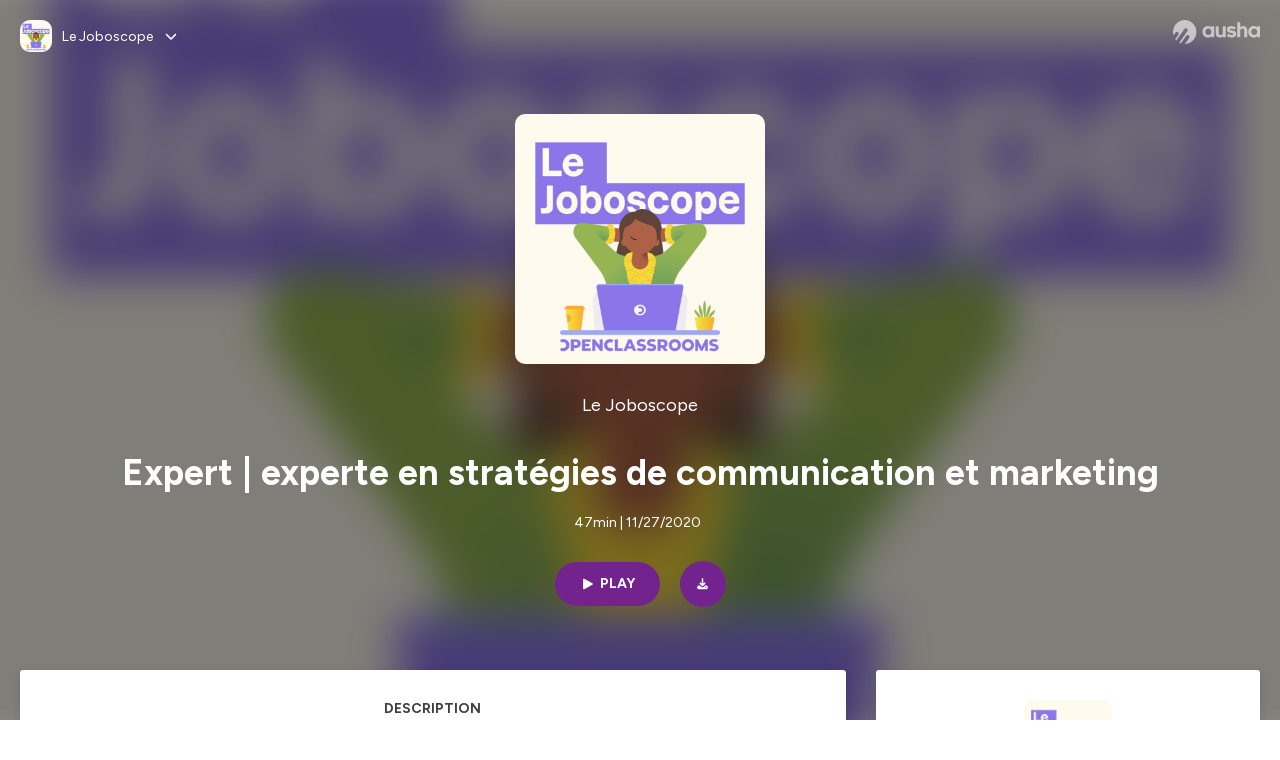

--- FILE ---
content_type: text/html; charset=utf-8
request_url: https://podcast.ausha.co/le-joboscope/expert-experte-en-strategies-de-communication-et-marketing
body_size: 38154
content:
<!DOCTYPE html><html lang="en" class="figtree_14de6543-module__UXkUla__className"><head><meta charSet="utf-8"/><meta name="viewport" content="width=device-width, initial-scale=1"/><link rel="stylesheet" href="/_next/static/chunks/08cb5a4301ef8438.css" data-precedence="next"/><link rel="stylesheet" href="/_next/static/chunks/1397ad6308fd3759.css" data-precedence="next"/><link rel="stylesheet" href="/_next/static/chunks/5d8fa122652aa37d.css" data-precedence="next"/><link rel="preload" as="script" fetchPriority="low" href="/_next/static/chunks/834db5ea73266925.js"/><script src="/_next/static/chunks/624f2ec5ad9eedd1.js" async=""></script><script src="/_next/static/chunks/06f010228c86c7af.js" async=""></script><script src="/_next/static/chunks/3c431780ca6055e9.js" async=""></script><script src="/_next/static/chunks/aad4f00e7c047859.js" async=""></script><script src="/_next/static/chunks/943510f86dd8549a.js" async=""></script><script src="/_next/static/chunks/turbopack-7a63a85f21cca4a3.js" async=""></script><script src="/_next/static/chunks/6acbcea58882ccf2.js" async=""></script><script src="/_next/static/chunks/ebe94f77d09738d4.js" async=""></script><script src="/_next/static/chunks/e1a4cd2b6fb3c77d.js" async=""></script><script src="/_next/static/chunks/665ffbb9b9e65577.js" async=""></script><script src="/_next/static/chunks/360ea94f7c6bfb11.js" async=""></script><script src="/_next/static/chunks/83c90c0182d4b96f.js" async=""></script><script src="/_next/static/chunks/feba4a903c9af1c7.js" async=""></script><script src="/_next/static/chunks/d0be0c80be183816.js" async=""></script><script src="/_next/static/chunks/96f7f054c9dc8ab2.js" async=""></script><script src="/_next/static/chunks/97684ede9edce020.js" async=""></script><script src="/_next/static/chunks/51ff1dd187abe6c4.js" async=""></script><script src="/_next/static/chunks/625e74312d7a93af.js" async=""></script><link rel="preload" href="/_next/static/chunks/430255749da9ecf0.css" as="style"/><meta name="next-size-adjust" content=""/><meta name="sentry-trace" content="1977e93da352bb7040a9bdf560dea506-85950d1c0259d292-0"/><meta name="baggage" content="sentry-environment=production,sentry-release=fd29125dee49bb07523c1c26b749891561a07e81,sentry-public_key=58c6fed3ae80f5a6cb19b0e496754368,sentry-trace_id=1977e93da352bb7040a9bdf560dea506,sentry-org_id=139165,sentry-sampled=false,sentry-sample_rand=0.4462399865947222,sentry-sample_rate=0.001"/><script src="/_next/static/chunks/a6dad97d9634a72d.js" noModule=""></script><style data-styled="" data-styled-version="6.1.19">.cZsjaP{display:flex;justify-content:center;z-index:5;overflow:hidden;position:absolute;border-radius:50%;width:150px;height:150px;top:calc(50% - 75px);left:calc(50% - 75px);transform:rotate(45deg) scale(0.3);background:#aca5a5;}/*!sc*/
data-styled.g1[id="Loader__Container-sc-a47aa2fd-0"]{content:"cZsjaP,"}/*!sc*/
.fVZcUQ{position:relative;top:-400px;z-index:6;border-radius:20px;background:white;width:20px;margin:0 5px;height:120px;}/*!sc*/
data-styled.g2[id="Loader__Missile-sc-a47aa2fd-1"]{content:"fVZcUQ,"}/*!sc*/
.grbKFU{animation:bWbzPl 1.2s infinite;animation-delay:400ms;}/*!sc*/
data-styled.g3[id="Loader__Missile1-sc-a47aa2fd-2"]{content:"grbKFU,"}/*!sc*/
.hPEtYQ{animation:bWbzPl 0.8s infinite;animation-delay:50ms;}/*!sc*/
data-styled.g4[id="Loader__Missile2-sc-a47aa2fd-3"]{content:"hPEtYQ,"}/*!sc*/
.hEtwlR{animation:bWbzPl 1s infinite;animation-delay:100ms;}/*!sc*/
data-styled.g5[id="Loader__Missile3-sc-a47aa2fd-4"]{content:"hEtwlR,"}/*!sc*/
@keyframes bWbzPl{from{top:200px;}to{top:-200px;}}/*!sc*/
data-styled.g6[id="sc-keyframes-bWbzPl"]{content:"bWbzPl,"}/*!sc*/
</style></head><body><div hidden=""><!--$?--><template id="B:0"></template><!--/$--></div><!--$--><!--$?--><template id="B:1"></template><div class="Loader__Container-sc-a47aa2fd-0 cZsjaP"><div class="Loader__Missile-sc-a47aa2fd-1 Loader__Missile1-sc-a47aa2fd-2 fVZcUQ grbKFU"></div><div class="Loader__Missile-sc-a47aa2fd-1 Loader__Missile2-sc-a47aa2fd-3 fVZcUQ hPEtYQ"></div><div class="Loader__Missile-sc-a47aa2fd-1 Loader__Missile3-sc-a47aa2fd-4 fVZcUQ hEtwlR"></div></div><!--/$--><!--/$--><script>requestAnimationFrame(function(){$RT=performance.now()});</script><script src="/_next/static/chunks/834db5ea73266925.js" id="_R_" async=""></script><div hidden id="S:1"><template id="P:2"></template><!--$?--><template id="B:3"></template><!--/$--></div><script>(self.__next_f=self.__next_f||[]).push([0])</script><script>self.__next_f.push([1,"1:\"$Sreact.fragment\"\n3:I[339756,[\"/_next/static/chunks/6acbcea58882ccf2.js\",\"/_next/static/chunks/ebe94f77d09738d4.js\"],\"default\"]\n4:I[837457,[\"/_next/static/chunks/6acbcea58882ccf2.js\",\"/_next/static/chunks/ebe94f77d09738d4.js\"],\"default\"]\n6:I[897367,[\"/_next/static/chunks/6acbcea58882ccf2.js\",\"/_next/static/chunks/ebe94f77d09738d4.js\"],\"OutletBoundary\"]\n7:\"$Sreact.suspense\"\n9:I[725205,[\"/_next/static/chunks/e1a4cd2b6fb3c77d.js\",\"/_next/static/chunks/665ffbb9b9e65577.js\",\"/_next/static/chunks/360ea94f7c6bfb11.js\",\"/_next/static/chunks/83c90c0182d4b96f.js\",\"/_next/static/chunks/feba4a903c9af1c7.js\"],\"default\"]\na:I[897367,[\"/_next/static/chunks/6acbcea58882ccf2.js\",\"/_next/static/chunks/ebe94f77d09738d4.js\"],\"ViewportBoundary\"]\nc:I[897367,[\"/_next/static/chunks/6acbcea58882ccf2.js\",\"/_next/static/chunks/ebe94f77d09738d4.js\"],\"MetadataBoundary\"]\ne:I[563491,[\"/_next/static/chunks/6acbcea58882ccf2.js\",\"/_next/static/chunks/ebe94f77d09738d4.js\"],\"default\"]\nf:I[195687,[\"/_next/static/chunks/e1a4cd2b6fb3c77d.js\",\"/_next/static/chunks/665ffbb9b9e65577.js\",\"/_next/static/chunks/360ea94f7c6bfb11.js\",\"/_next/static/chunks/83c90c0182d4b96f.js\"],\"default\"]\n11:I[175696,[\"/_next/static/chunks/e1a4cd2b6fb3c77d.js\",\"/_next/static/chunks/665ffbb9b9e65577.js\",\"/_next/static/chunks/360ea94f7c6bfb11.js\",\"/_next/static/chunks/83c90c0182d4b96f.js\"],\"default\"]\n12:I[544636,[\"/_next/static/chunks/e1a4cd2b6fb3c77d.js\",\"/_next/static/chunks/665ffbb9b9e65577.js\",\"/_next/static/chunks/360ea94f7c6bfb11.js\",\"/_next/static/chunks/83c90c0182d4b96f.js\"],\"default\"]\n14:I[153062,[\"/_next/static/chunks/e1a4cd2b6fb3c77d.js\",\"/_next/static/chunks/665ffbb9b9e65577.js\",\"/_next/static/chunks/360ea94f7c6bfb11.js\",\"/_next/static/chunks/83c90c0182d4b96f.js\"],\"default\"]\n16:I[605500,[\"/_next/static/chunks/e1a4cd2b6fb3c77d.js\",\"/_next/static/chunks/665ffbb9b9e65577.js\",\"/_next/static/chunks/360ea94f7c6bfb11.js\",\"/_next/static/chunks/83c90c0182d4b96f.js\",\"/_next/static/chunks/d0be0c80be183816.js\"],\"Image\"]\n:HL[\"/_next/static/chunks/08cb5a4301ef8438.css\",\"style\"]\n:HL[\"/_next/static/media/f7aa21714c1c53f8-s.p.e3544bb0.woff2\",\"font\",{\"crossOrigin\":\"\",\"type\":\"font/woff2\"}]\n:HL[\"/_next/static/chunks/1397ad6308fd3759.css\",\"style\"]\n:HL[\"/_next/static/chunks/5d8fa122652aa37d.css\",\"style\"]\n:HL[\"/_next/static/chunks/430255749da9ecf0.css\",\"style\"]\n"])</script><script>self.__next_f.push([1,"0:{\"P\":null,\"b\":\"cEKmrsAho9zYraGnfzvYR\",\"c\":[\"\",\"show\",\"le-joboscope\",\"episode\",\"expert-experte-en-strategies-de-communication-et-marketing\"],\"q\":\"\",\"i\":false,\"f\":[[[\"\",{\"children\":[\"show\",{\"children\":[[\"showSlug\",\"le-joboscope\",\"d\"],{\"children\":[\"episode\",{\"children\":[[\"episodeSlug\",\"expert-experte-en-strategies-de-communication-et-marketing\",\"d\"],{\"children\":[\"__PAGE__\",{}]}]}]}]}]},\"$undefined\",\"$undefined\",true],[[\"$\",\"$1\",\"c\",{\"children\":[[[\"$\",\"link\",\"0\",{\"rel\":\"stylesheet\",\"href\":\"/_next/static/chunks/08cb5a4301ef8438.css\",\"precedence\":\"next\",\"crossOrigin\":\"$undefined\",\"nonce\":\"$undefined\"}],[\"$\",\"script\",\"script-0\",{\"src\":\"/_next/static/chunks/e1a4cd2b6fb3c77d.js\",\"async\":true,\"nonce\":\"$undefined\"}],[\"$\",\"script\",\"script-1\",{\"src\":\"/_next/static/chunks/665ffbb9b9e65577.js\",\"async\":true,\"nonce\":\"$undefined\"}],[\"$\",\"script\",\"script-2\",{\"src\":\"/_next/static/chunks/360ea94f7c6bfb11.js\",\"async\":true,\"nonce\":\"$undefined\"}],[\"$\",\"script\",\"script-3\",{\"src\":\"/_next/static/chunks/83c90c0182d4b96f.js\",\"async\":true,\"nonce\":\"$undefined\"}]],\"$L2\"]}],{\"children\":[[\"$\",\"$1\",\"c\",{\"children\":[null,[\"$\",\"$L3\",null,{\"parallelRouterKey\":\"children\",\"error\":\"$undefined\",\"errorStyles\":\"$undefined\",\"errorScripts\":\"$undefined\",\"template\":[\"$\",\"$L4\",null,{}],\"templateStyles\":\"$undefined\",\"templateScripts\":\"$undefined\",\"notFound\":\"$undefined\",\"forbidden\":\"$undefined\",\"unauthorized\":\"$undefined\"}]]}],{\"children\":[[\"$\",\"$1\",\"c\",{\"children\":[null,[\"$\",\"$L3\",null,{\"parallelRouterKey\":\"children\",\"error\":\"$undefined\",\"errorStyles\":\"$undefined\",\"errorScripts\":\"$undefined\",\"template\":[\"$\",\"$L4\",null,{}],\"templateStyles\":\"$undefined\",\"templateScripts\":\"$undefined\",\"notFound\":\"$undefined\",\"forbidden\":\"$undefined\",\"unauthorized\":\"$undefined\"}]]}],{\"children\":[[\"$\",\"$1\",\"c\",{\"children\":[null,[\"$\",\"$L3\",null,{\"parallelRouterKey\":\"children\",\"error\":\"$undefined\",\"errorStyles\":\"$undefined\",\"errorScripts\":\"$undefined\",\"template\":[\"$\",\"$L4\",null,{}],\"templateStyles\":\"$undefined\",\"templateScripts\":\"$undefined\",\"notFound\":\"$undefined\",\"forbidden\":\"$undefined\",\"unauthorized\":\"$undefined\"}]]}],{\"children\":[[\"$\",\"$1\",\"c\",{\"children\":[null,[\"$\",\"$L3\",null,{\"parallelRouterKey\":\"children\",\"error\":\"$undefined\",\"errorStyles\":\"$undefined\",\"errorScripts\":\"$undefined\",\"template\":[\"$\",\"$L4\",null,{}],\"templateStyles\":\"$undefined\",\"templateScripts\":\"$undefined\",\"notFound\":\"$undefined\",\"forbidden\":\"$undefined\",\"unauthorized\":\"$undefined\"}]]}],{\"children\":[[\"$\",\"$1\",\"c\",{\"children\":[\"$L5\",[[\"$\",\"link\",\"0\",{\"rel\":\"stylesheet\",\"href\":\"/_next/static/chunks/1397ad6308fd3759.css\",\"precedence\":\"next\",\"crossOrigin\":\"$undefined\",\"nonce\":\"$undefined\"}],[\"$\",\"link\",\"1\",{\"rel\":\"stylesheet\",\"href\":\"/_next/static/chunks/5d8fa122652aa37d.css\",\"precedence\":\"next\",\"crossOrigin\":\"$undefined\",\"nonce\":\"$undefined\"}],[\"$\",\"script\",\"script-0\",{\"src\":\"/_next/static/chunks/96f7f054c9dc8ab2.js\",\"async\":true,\"nonce\":\"$undefined\"}],[\"$\",\"script\",\"script-1\",{\"src\":\"/_next/static/chunks/97684ede9edce020.js\",\"async\":true,\"nonce\":\"$undefined\"}],[\"$\",\"script\",\"script-2\",{\"src\":\"/_next/static/chunks/51ff1dd187abe6c4.js\",\"async\":true,\"nonce\":\"$undefined\"}],[\"$\",\"script\",\"script-3\",{\"src\":\"/_next/static/chunks/625e74312d7a93af.js\",\"async\":true,\"nonce\":\"$undefined\"}]],[\"$\",\"$L6\",null,{\"children\":[\"$\",\"$7\",null,{\"name\":\"Next.MetadataOutlet\",\"children\":\"$@8\"}]}]]}],{},null,false,false]},[[\"$\",\"$L9\",\"l\",{}],[],[[\"$\",\"script\",\"script-0\",{\"src\":\"/_next/static/chunks/feba4a903c9af1c7.js\",\"async\":true}]]],false,false]},null,false,false]},[[\"$\",\"$L9\",\"l\",{}],[],[[\"$\",\"script\",\"script-0\",{\"src\":\"/_next/static/chunks/feba4a903c9af1c7.js\",\"async\":true}]]],false,false]},null,false,false]},null,false,false],[\"$\",\"$1\",\"h\",{\"children\":[null,[\"$\",\"$La\",null,{\"children\":\"$Lb\"}],[\"$\",\"div\",null,{\"hidden\":true,\"children\":[\"$\",\"$Lc\",null,{\"children\":[\"$\",\"$7\",null,{\"name\":\"Next.Metadata\",\"children\":\"$Ld\"}]}]}],[\"$\",\"meta\",null,{\"name\":\"next-size-adjust\",\"content\":\"\"}]]}],false]],\"m\":\"$undefined\",\"G\":[\"$e\",[]],\"S\":false}\n"])</script><script>self.__next_f.push([1,"2:[\"$\",\"html\",null,{\"lang\":\"en\",\"className\":\"figtree_14de6543-module__UXkUla__className\",\"children\":[\"$\",\"body\",null,{\"children\":[\"$\",\"$Lf\",null,{\"value\":\"$undefined\",\"children\":\"$L10\"}]}]}]\n"])</script><script>self.__next_f.push([1,"10:[\"$\",\"$L11\",null,{\"formats\":\"$undefined\",\"locale\":\"en\",\"messages\":{\"CookiesConsent\":{\"consentModal\":{\"title\":\"\",\"description\":\"We use your personal data for audience measurement and personalized advertising purposes.\",\"acceptAllBtn\":\"Accept all\",\"acceptNecessaryBtn\":\"Reject all\",\"showPreferencesBtn\":\"Manage individual preferences\"},\"preferencesModal\":{\"title\":\"Manage cookie preferences\",\"acceptAllBtn\":\"Accept all\",\"acceptNecessaryBtn\":\"Reject all\",\"savePreferencesBtn\":\"Accept current selection\",\"closeIconLabel\":\"Close modal\"},\"statisticsSection\":{\"title\":\"Statistics\",\"description\":\"These cookies collect information about how you use our website. All of the data is anonymized and cannot be used to identify you.\"},\"personalizedAdsSection\":{\"title\":\"Personalized ads\",\"description\":\"These cookies are used to show you ads tailored to your interests. They help deliver more relevant advertising based on your browsing behavior and profile.\"}},\"NotFound\":{\"error404\":\"404 Error\",\"homepageLink\":\"Back to home\",\"homepageLinkUrl\":\"https://www.ausha.co\",\"oops\":\"Oops!\",\"pageNotFound\":\"It seems like the page you are looking for is light years from here…\"},\"aboutShow\":\"About {showName}\",\"accessChannel\":\"Go to the channel\",\"aushaTrademark\":\"© {year} Ausha\",\"aushaWebsite\":\"Ausha website\",\"boostYourAudience\":\"Boost your audience.\",\"chapterLink\":\"Chapter link\",\"chapters\":\"Chapters\",\"chooseAnotherShow\":\"Choose another show\",\"copied\":\"Copied\",\"copyCode\":\"Copy code\",\"copyLink\":\"Copy link\",\"description\":\"Description\",\"dot\":\"•\",\"download\":\"Download\",\"durationAndCompactDate\":\"{duration} | {date}\",\"durationAndDate\":\"{duration} | Published on {date}\",\"email\":\"Email\",\"emailBody\":{\"episode\":\"Discover the episode {episodeName} of the podcast {showName}\",\"playlist\":\"Discover the playlist {playlistName} of the podcast {showName}\"},\"emailSubject\":{\"episode\":\"Episode to discover on Ausha\",\"playlist\":\"Playlist to discover on Ausha\"},\"embed\":\"Embed\",\"enterPassword\":\"Enter password\",\"episodesCount\":\"{count, plural, =0 {No episode} =1 {# episode} other {# episodes}}\",\"episodesCountAndPublishedDate\":\"{episodesCount, plural, =0 {No episode} =1 {# episode} other {# episodes}} | Published on {date}\",\"facebook\":\"Facebook\",\"featuredEpisode\":\"Featured episode\",\"lastEpisodeDate\":\"Last episode on {publishedAt}\",\"latestEpisode\":\"Latest episode\",\"launchYourPodcast\":\"Launch your podcast.\",\"legalNotice\":\"Legal notice\",\"legalNoticeUrl\":\"https://www.ausha.co/legal-notice/\",\"linkedIn\":\"LinkedIn\",\"logoUrl\":\"https://www.ausha.co?utm_source=client_ausha\u0026utm_medium=referral\u0026utm_campaign=podcast_page\",\"manageCookies\":\"Manage cookies\",\"nextPage\":\"Next page\",\"otherEpisodes\":\"Other episodes\",\"play\":\"Play\",\"playPlaylist\":\"Play playlist\",\"playbackRate\":\"{playbackRate}x\",\"playlistsCount\":\"{count, plural, =0 {No playlist} =1 {# playlist} other {# playlists}}\",\"poweredByAusha\":\"Powered by Ausha 🚀\",\"poweredByAushaUrl\":\"https://www.ausha.co/?utm_source=client_ausha\u0026utm_medium=referral\u0026utm_campaign=podcast_page\",\"previousPage\":\"Previous page\",\"privatePlaylistAccess\":\"Access the playlist\",\"privatePlaylistTitle\":\"Access to a private playlist\",\"publishedDate\":\"Published on {date}\",\"recommendedByShow\":\"{showName} recommends\",\"recommendedTitle\":\"You may also like\",\"season\":\"Season {seasonNumber}\",\"seeLess\":\"See less\",\"seeMore\":\"See more\",\"separator\":\"|\",\"share\":\"Share\",\"shareOn\":\"Share on\",\"showEpisodesList\":\"View episodes list\",\"showOnSocialNetwork\":\"{showName} on {socialNetwork}\",\"showsCount\":\"{count, plural, =0 {No show} =1 {# show} other {# shows}}\",\"speaker\":\"Speaker\",\"speakerWithIndex\":\"Speaker {index}\",\"subscribe\":\"Subscribe\",\"supportUs\":\"Support us\",\"trailer\":\"Trailer\",\"transcription\":\"Transcription\",\"whatsApp\":\"WhatsApp\",\"wrongPassword\":\"Wrong password\",\"x\":\"X (Twitter)\"},\"now\":\"$undefined\",\"timeZone\":\"UTC\",\"children\":[\"$\",\"$L12\",null,{\"children\":\"$L13\"}]}]\n"])</script><script>self.__next_f.push([1,"13:[\"$\",\"$L14\",null,{\"children\":[\"$\",\"$L3\",null,{\"parallelRouterKey\":\"children\",\"error\":\"$undefined\",\"errorStyles\":\"$undefined\",\"errorScripts\":\"$undefined\",\"template\":[\"$\",\"$L4\",null,{}],\"templateStyles\":\"$undefined\",\"templateScripts\":\"$undefined\",\"notFound\":[\"$L15\",[[\"$\",\"link\",\"0\",{\"rel\":\"stylesheet\",\"href\":\"/_next/static/chunks/430255749da9ecf0.css\",\"precedence\":\"next\",\"crossOrigin\":\"$undefined\",\"nonce\":\"$undefined\"}]]],\"forbidden\":\"$undefined\",\"unauthorized\":\"$undefined\"}]}]\n17:T1194,"])</script><script>self.__next_f.push([1,"M0 78.093C0 34.937 35.028 0 78.299 0c43.27 0 78.298 34.937 78.485 77.907 0 43.156-34.841 78.093-78.11 78.093l28.097-39.234c1.873-2.615 2.622-5.604 2.06-8.78s-2.248-5.792-4.87-7.66c-5.432-3.737-12.738-2.429-16.484 2.802l-34.654 48.575c-3.933-1.308-7.68-2.989-11.239-4.857L94.97 72.302c1.873-2.616 2.622-5.605 2.06-8.781s-2.248-5.792-4.87-7.66c-5.432-3.736-12.738-2.429-16.484 2.803l-53.01 74.17c-2.623-2.803-5.246-5.605-7.493-8.781l20.043-28.211c1.873-2.616 2.622-5.605 2.06-8.78-.562-3.177-2.248-5.793-4.87-7.66-2.623-1.87-5.62-2.616-8.804-2.056s-5.807 2.242-7.68 4.858L3.184 100.139C1.124 93.226 0 85.753 0 78.093m492.456-1.395c0-10.088-2.435-17.748-6.93-22.98-4.496-5.23-11.614-7.846-21.355-7.66-3.559 0-6.93.748-10.489 2.056s-6.369 3.176-8.804 5.605V24.2q0-1.68-1.124-2.802-.843-1.122-2.81-1.121H429.33q-1.685 0-2.809 1.12-1.124.841-1.124 2.803v90.798q0 1.681 1.124 2.802.843 1.12 2.809 1.121h11.614q1.686 0 2.81-1.121 1.124-.84 1.124-2.802V80.995c-.188-6.539 1.124-11.396 3.746-14.385 2.623-2.99 5.994-4.484 9.928-4.484 4.308 0 7.867 1.12 10.302 3.55 2.436 2.428 3.747 5.978 3.747 11.022v38.486q0 1.682 1.124 2.803.843 1.12 2.809 1.121h11.989q1.686 0 2.809-1.121 1.125-.841 1.124-2.803zm-133.744 35.125q-1.686-1.122-1.686-2.803c0-.934.374-1.681.936-2.615l5.62-7.473c.936-1.121 1.873-1.682 2.997-1.682.936 0 1.686.187 2.435.56 3.184 1.682 6.556 3.177 9.928 4.111 3.559 1.121 6.931 1.495 10.115 1.495 2.997 0 5.432-.561 7.305-1.869 1.874-1.307 2.997-2.802 2.997-4.483s-.936-2.803-2.809-3.737c-1.742-.869-3.808-1.253-6.499-1.753l-.619-.115-4.121-.56c-5.995-.935-10.677-2.056-14.236-3.364s-6.744-3.362-9.554-6.352c-3.184-3.176-4.683-7.473-4.683-12.89 0-8.221 2.998-14.013 8.804-17.562 5.807-3.55 12.925-5.232 20.793-5.232 5.057 0 9.74.56 14.048 1.869 4.309 1.308 8.43 3.363 12.551 5.978 1.311.747 1.873 1.682 1.873 2.803 0 .747-.375 1.681-1.124 2.615l-5.432 7.286c-.937 1.121-1.874 1.682-2.997 1.682-.937 0-1.686-.187-2.436-.56-5.994-3.177-11.801-4.858-17.045-4.858-2.436 0-4.496.56-6.557 1.494-1.873.934-2.997 2.242-2.997 3.924 0 1.868 1.124 3.363 3.559 4.11 2.436.934 5.807 1.681 9.928 2.242 6.931 1.308 12.176 2.429 15.548 3.55s6.368 3.176 8.991 5.978c2.81 3.176 4.121 7.66 4.121 13.265 0 7.473-2.623 13.264-7.68 17.375-5.058 4.11-12.363 5.978-21.916 5.978-11.239.56-21.354-2.429-30.158-8.407m-105.646 3.362q0 1.681 1.124 2.802c.749.748 1.685.935 2.622 1.121h11.426q1.686 0 2.81-1.121 1.124-.84 1.124-2.802V51.291q0-1.682-1.124-2.803-.843-1.12-2.81-1.12h-11.426q-1.685 0-2.81 1.12-1.124.84-1.124 2.803v3.55c-2.06-2.803-5.057-4.858-8.804-6.54-3.746-1.681-8.054-2.428-12.924-2.428-7.493 0-13.862 1.68-19.294 5.044s-9.553 7.847-12.55 13.451c-2.81 5.605-4.309 11.957-4.309 19.057 0 6.912 1.499 13.264 4.309 18.869 2.809 5.792 7.118 10.462 12.55 13.638 5.619 3.176 11.988 4.858 19.294 4.858 4.683 0 8.991-.934 13.112-2.616s7.118-3.736 8.804-6.165zm-18.732-52.311c5.807 0 10.677 1.868 14.236 5.604s5.432 8.595 5.245 14.76c0 6.165-1.686 11.21-5.245 14.759-3.559 3.55-8.242 5.418-14.423 5.418-5.807 0-10.49-1.868-14.236-5.605-3.559-3.736-5.433-8.594-5.433-14.572 0-6.166 1.874-11.023 5.433-14.76s8.429-5.604 14.423-5.604m48.139-11.396v38.487c0 20.364 9.553 30.639 28.285 30.639 3.747 0 7.306-.747 10.677-2.055a24.55 24.55 0 0 0 8.617-5.605v2.242q0 1.681 1.124 2.803.843 1.12 2.809 1.12h11.801q1.686 0 2.81-1.12 1.124-.841 1.124-2.803V51.478q0-1.68-1.124-2.802-.842-1.12-2.81-1.121h-11.801q-1.685 0-2.809 1.12-1.125.842-1.124 2.803v34.003c.374 6.352-.937 11.022-3.559 14.198-2.623 3.177-5.994 4.671-10.115 4.671-4.496 0-7.868-1.308-10.303-3.55s-3.746-5.791-3.746-10.835V51.478q0-1.68-1.124-2.802-.843-1.12-2.81-1.121h-11.988q-1.686 0-2.81 1.12-1.124.842-1.124 2.803m275.544 66.509q-1.124-1.12-1.124-2.802v-3.176c-1.686 2.429-4.683 4.484-8.804 6.165s-8.429 2.616-13.112 2.616c-7.306 0-13.674-1.682-19.294-4.858-5.432-3.176-9.74-7.846-12.55-13.638-2.81-5.605-4.308-11.957-4.308-18.87 0-7.099 1.498-13.45 4.308-19.056 2.997-5.605 7.118-10.088 12.55-13.451s11.801-5.045 19.294-5.045c4.87 0 9.178.748 12.925 2.43 3.746 1.68 6.743 3.736 8.804 6.538v-3.55q0-1.96 1.123-2.802 1.125-1.12 2.81-1.12h11.427q1.966 0 2.809 1.12 1.125 1.12 1.124 2.802v63.895q0 1.962-1.124 2.802-1.123 1.122-2.809 1.121h-11.239c-1.124-.186-2.061-.373-2.81-1.121m-5.807-49.508c-3.559-3.737-8.429-5.605-14.236-5.605-5.994 0-10.865 1.868-14.424 5.604s-5.432 8.595-5.432 14.76c0 5.978 1.873 10.836 5.432 14.572 3.747 3.737 8.43 5.605 14.237 5.605 6.181 0 10.864-1.868 14.423-5.418s5.245-8.594 5.245-14.76c.187-6.165-1.499-11.022-5.245-14.759"])</script><script>self.__next_f.push([1,"15:[\"$\",\"div\",null,{\"className\":\"not-found-module__HS70Aa__errorWrapper\",\"children\":[[\"$\",\"$L16\",null,{\"src\":{\"src\":\"/_next/static/media/jupiter.d7e9441b.png\",\"width\":401,\"height\":400,\"blurWidth\":8,\"blurHeight\":8,\"blurDataURL\":\"[data-uri]\"},\"alt\":\"\",\"className\":\"not-found-module__HS70Aa__jupiter\"}],[\"$\",\"$L16\",null,{\"src\":{\"src\":\"/_next/static/media/saturn.5946f8d5.png\",\"width\":741,\"height\":400,\"blurWidth\":8,\"blurHeight\":4,\"blurDataURL\":\"[data-uri]\"},\"alt\":\"\",\"className\":\"not-found-module__HS70Aa__saturn\"}],[\"$\",\"$L16\",null,{\"src\":{\"src\":\"/_next/static/media/planet-background.f2062128.png\",\"width\":3840,\"height\":2160,\"blurWidth\":8,\"blurHeight\":5,\"blurDataURL\":\"[data-uri]\"},\"alt\":\"\",\"className\":\"not-found-module__HS70Aa__ground\"}],[\"$\",\"div\",null,{\"className\":\"not-found-module__HS70Aa__innerWrapper\",\"children\":[[\"$\",\"svg\",null,{\"xmlns\":\"http://www.w3.org/2000/svg\",\"fill\":\"none\",\"viewBox\":\"0 0 576 160\",\"className\":\"not-found-module__HS70Aa__logo\",\"children\":[[\"$\",\"linearGradient\",null,{\"id\":\"ausha-color_svg__a\",\"x1\":14.884,\"x2\":135.475,\"y1\":25.5,\"y2\":132.519,\"gradientUnits\":\"userSpaceOnUse\",\"children\":[[\"$\",\"stop\",null,{\"offset\":0,\"stopColor\":\"#c000f8\"}],[\"$\",\"stop\",null,{\"offset\":1,\"stopColor\":\"#3a24a5\"}]]}],[\"$\",\"path\",null,{\"fill\":\"url(#ausha-color_svg__a)\",\"fillRule\":\"evenodd\",\"d\":\"$17\",\"clipRule\":\"evenodd\"}]]}],\"$L18\",\"$L19\"]}]]}]\n"])</script><script>self.__next_f.push([1,"b:[[\"$\",\"meta\",\"0\",{\"charSet\":\"utf-8\"}],[\"$\",\"meta\",\"1\",{\"name\":\"viewport\",\"content\":\"width=device-width, initial-scale=1\"}]]\n18:[\"$\",\"div\",null,{\"className\":\"not-found-module__HS70Aa__textWrapper\",\"children\":[[\"$\",\"div\",null,{\"className\":\"not-found-module__HS70Aa__oopsWrapper\",\"children\":[[\"$\",\"p\",null,{\"className\":\"not-found-module__HS70Aa__oups\",\"children\":\"Oops!\"}],[\"$\",\"p\",null,{\"className\":\"not-found-module__HS70Aa__error404\",\"children\":\"404 Error\"}]]}],[\"$\",\"p\",null,{\"children\":\"It seems like the page you are looking for is light years from here…\"}]]}]\n19:[\"$\",\"a\",null,{\"href\":\"https://www.ausha.co\",\"className\":\"not-found-module__HS70Aa__button\",\"children\":\"Back to home\"}]\n"])</script><script>self.__next_f.push([1,"8:null\n1a:T5ca,"])</script><script>self.__next_f.push([1,"Après quelques années de bouteille dans les métiers du marketing et de la communication, les professionnels  du secteur prennent du galon et en arrivent au stade de la recommandation. Lorsqu'on en est à ce niveau d'expertise, quelques pistes possibles de carrière sont de devenir CMO (Chief Marketing Officer) ou CCO (Chief communication officer ou Dircom). On peut aussi être freelance et conseiller des entreprises, ou encore travailler en agence de communication avec un portefeuille clients.\nNous voulions donc réunir des professionnels qui occupent ces responsabilités pour se projeter dans leur quotidien. Quelles missions remplit-on lorsqu'on est expérimenté dans ces domaines ? Comment manage-t-on une équipe marketing ? Comment formule-t-on des recommandations sur la marque, l'acquisition, la communication, pour un client ou pour son entreprise ?  Comment manage-t-on et fait-on grandir son équipe à ce niveau de poste ?\nPour répondre à ces questions, nous sommes en compagnie de Selma Chauvin, VP International Marketing chez Ultimate Software, Thibaut Chaussy, ancien responsable communication et marque chez Innocent Smoothies qui est aujourd'hui freelance en communication stratégique, et  Daniel Saltzman, expert en stratégies médias. \n\nConception et réalisation : Nora Leon. Modération : Marion Armengod (Studio de production Make Some Noise). \nHébergé par Ausha. Visitez ausha.co/fr/politique-de-confidentialite pour plus d'informations."])</script><script>self.__next_f.push([1,"1b:T5ca,"])</script><script>self.__next_f.push([1,"Après quelques années de bouteille dans les métiers du marketing et de la communication, les professionnels  du secteur prennent du galon et en arrivent au stade de la recommandation. Lorsqu'on en est à ce niveau d'expertise, quelques pistes possibles de carrière sont de devenir CMO (Chief Marketing Officer) ou CCO (Chief communication officer ou Dircom). On peut aussi être freelance et conseiller des entreprises, ou encore travailler en agence de communication avec un portefeuille clients.\nNous voulions donc réunir des professionnels qui occupent ces responsabilités pour se projeter dans leur quotidien. Quelles missions remplit-on lorsqu'on est expérimenté dans ces domaines ? Comment manage-t-on une équipe marketing ? Comment formule-t-on des recommandations sur la marque, l'acquisition, la communication, pour un client ou pour son entreprise ?  Comment manage-t-on et fait-on grandir son équipe à ce niveau de poste ?\nPour répondre à ces questions, nous sommes en compagnie de Selma Chauvin, VP International Marketing chez Ultimate Software, Thibaut Chaussy, ancien responsable communication et marque chez Innocent Smoothies qui est aujourd'hui freelance en communication stratégique, et  Daniel Saltzman, expert en stratégies médias. \n\nConception et réalisation : Nora Leon. Modération : Marion Armengod (Studio de production Make Some Noise). \nHébergé par Ausha. Visitez ausha.co/fr/politique-de-confidentialite pour plus d'informations."])</script><script>self.__next_f.push([1,"d:[[\"$\",\"title\",\"0\",{\"children\":\"Expert | experte en stratégies de communication et marketing | Le Joboscope | Ausha\"}],[\"$\",\"meta\",\"1\",{\"name\":\"description\",\"content\":\"$1a\"}],[\"$\",\"meta\",\"2\",{\"name\":\"fb:app_id\",\"content\":\"1627506157303317\"}],[\"$\",\"meta\",\"3\",{\"name\":\"fb:pages\",\"content\":\"646594585680006\"}],[\"$\",\"meta\",\"4\",{\"property\":\"og:title\",\"content\":\"Expert | experte en stratégies de communication et marketing | Le Joboscope | Ausha\"}],[\"$\",\"meta\",\"5\",{\"property\":\"og:description\",\"content\":\"$1b\"}],\"$L1c\",\"$L1d\",\"$L1e\",\"$L1f\",\"$L20\",\"$L21\",\"$L22\",\"$L23\",\"$L24\",\"$L25\",\"$L26\",\"$L27\",\"$L28\",\"$L29\",\"$L2a\",\"$L2b\"]\n"])</script><script>self.__next_f.push([1,"2d:I[27201,[\"/_next/static/chunks/6acbcea58882ccf2.js\",\"/_next/static/chunks/ebe94f77d09738d4.js\"],\"IconMark\"]\n1c:[\"$\",\"meta\",\"6\",{\"property\":\"og:url\",\"content\":\"https://podcast.ausha.co/le-joboscope/expert-experte-en-strategies-de-communication-et-marketing\"}]\n1d:[\"$\",\"meta\",\"7\",{\"property\":\"og:site_name\",\"content\":\"Ausha\"}]\n1e:[\"$\",\"meta\",\"8\",{\"property\":\"og:image:type\",\"content\":\"image/png\"}]\n1f:[\"$\",\"meta\",\"9\",{\"property\":\"og:image\",\"content\":\"https://image.ausha.co/INw4vzikbtmPSTrW9JCukZhkANncKjcZsCjEiRiV_400x400.jpeg\"}]\n20:[\"$\",\"meta\",\"10\",{\"property\":\"og:image:width\",\"content\":\"400\"}]\n21:[\"$\",\"meta\",\"11\",{\"name\":\"twitter:card\",\"content\":\"player\"}]\n22:[\"$\",\"meta\",\"12\",{\"name\":\"twitter:site\",\"content\":\"@ausha_fr\"}]\n23:[\"$\",\"meta\",\"13\",{\"name\":\"twitter:title\",\"content\":\"Le Joboscope\"}]\n2c:T5ca,"])</script><script>self.__next_f.push([1,"Après quelques années de bouteille dans les métiers du marketing et de la communication, les professionnels  du secteur prennent du galon et en arrivent au stade de la recommandation. Lorsqu'on en est à ce niveau d'expertise, quelques pistes possibles de carrière sont de devenir CMO (Chief Marketing Officer) ou CCO (Chief communication officer ou Dircom). On peut aussi être freelance et conseiller des entreprises, ou encore travailler en agence de communication avec un portefeuille clients.\nNous voulions donc réunir des professionnels qui occupent ces responsabilités pour se projeter dans leur quotidien. Quelles missions remplit-on lorsqu'on est expérimenté dans ces domaines ? Comment manage-t-on une équipe marketing ? Comment formule-t-on des recommandations sur la marque, l'acquisition, la communication, pour un client ou pour son entreprise ?  Comment manage-t-on et fait-on grandir son équipe à ce niveau de poste ?\nPour répondre à ces questions, nous sommes en compagnie de Selma Chauvin, VP International Marketing chez Ultimate Software, Thibaut Chaussy, ancien responsable communication et marque chez Innocent Smoothies qui est aujourd'hui freelance en communication stratégique, et  Daniel Saltzman, expert en stratégies médias. \n\nConception et réalisation : Nora Leon. Modération : Marion Armengod (Studio de production Make Some Noise). \nHébergé par Ausha. Visitez ausha.co/fr/politique-de-confidentialite pour plus d'informations."])</script><script>self.__next_f.push([1,"24:[\"$\",\"meta\",\"14\",{\"name\":\"twitter:description\",\"content\":\"$2c\"}]\n25:[\"$\",\"meta\",\"15\",{\"name\":\"twitter:image\",\"content\":\"https://image.ausha.co/INw4vzikbtmPSTrW9JCukZhkANncKjcZsCjEiRiV_400x400.jpeg\"}]\n26:[\"$\",\"meta\",\"16\",{\"name\":\"twitter:player\",\"content\":\"https://player.ausha.co?podcastId=b2NXRTwgjK5P\u0026display=horizontal\u0026color=72238e\u0026v=2\u0026rel=twitter\"}]\n27:[\"$\",\"meta\",\"17\",{\"name\":\"twitter:player:stream\",\"content\":\"https://player.ausha.co?podcastId=b2NXRTwgjK5P\u0026display=horizontal\u0026color=72238e\u0026v=2\u0026rel=twitter\"}]\n28:[\"$\",\"meta\",\"18\",{\"name\":\"twitter:player:width\",\"content\":\"436\"}]\n29:[\"$\",\"meta\",\"19\",{\"name\":\"twitter:player:height\",\"content\":\"400\"}]\n2a:[\"$\",\"link\",\"20\",{\"rel\":\"icon\",\"href\":\"https://image.ausha.co/INw4vzikbtmPSTrW9JCukZhkANncKjcZsCjEiRiV_400x400.jpeg\"}]\n2b:[\"$\",\"$L2d\",\"21\",{}]\n"])</script><title>Expert | experte en stratégies de communication et marketing | Le Joboscope | Ausha</title><meta name="description" content="Après quelques années de bouteille dans les métiers du marketing et de la communication, les professionnels  du secteur prennent du galon et en arrivent au stade de la recommandation. Lorsqu&#x27;on en est à ce niveau d&#x27;expertise, quelques pistes possibles de carrière sont de devenir CMO (Chief Marketing Officer) ou CCO (Chief communication officer ou Dircom). On peut aussi être freelance et conseiller des entreprises, ou encore travailler en agence de communication avec un portefeuille clients.
Nous voulions donc réunir des professionnels qui occupent ces responsabilités pour se projeter dans leur quotidien. Quelles missions remplit-on lorsqu&#x27;on est expérimenté dans ces domaines ? Comment manage-t-on une équipe marketing ? Comment formule-t-on des recommandations sur la marque, l&#x27;acquisition, la communication, pour un client ou pour son entreprise ?  Comment manage-t-on et fait-on grandir son équipe à ce niveau de poste ?
Pour répondre à ces questions, nous sommes en compagnie de Selma Chauvin, VP International Marketing chez Ultimate Software, Thibaut Chaussy, ancien responsable communication et marque chez Innocent Smoothies qui est aujourd&#x27;hui freelance en communication stratégique, et  Daniel Saltzman, expert en stratégies médias. 

Conception et réalisation : Nora Leon. Modération : Marion Armengod (Studio de production Make Some Noise). 
Hébergé par Ausha. Visitez ausha.co/fr/politique-de-confidentialite pour plus d&#x27;informations."/><meta name="fb:app_id" content="1627506157303317"/><meta name="fb:pages" content="646594585680006"/><meta property="og:title" content="Expert | experte en stratégies de communication et marketing | Le Joboscope | Ausha"/><meta property="og:description" content="Après quelques années de bouteille dans les métiers du marketing et de la communication, les professionnels  du secteur prennent du galon et en arrivent au stade de la recommandation. Lorsqu&#x27;on en est à ce niveau d&#x27;expertise, quelques pistes possibles de carrière sont de devenir CMO (Chief Marketing Officer) ou CCO (Chief communication officer ou Dircom). On peut aussi être freelance et conseiller des entreprises, ou encore travailler en agence de communication avec un portefeuille clients.
Nous voulions donc réunir des professionnels qui occupent ces responsabilités pour se projeter dans leur quotidien. Quelles missions remplit-on lorsqu&#x27;on est expérimenté dans ces domaines ? Comment manage-t-on une équipe marketing ? Comment formule-t-on des recommandations sur la marque, l&#x27;acquisition, la communication, pour un client ou pour son entreprise ?  Comment manage-t-on et fait-on grandir son équipe à ce niveau de poste ?
Pour répondre à ces questions, nous sommes en compagnie de Selma Chauvin, VP International Marketing chez Ultimate Software, Thibaut Chaussy, ancien responsable communication et marque chez Innocent Smoothies qui est aujourd&#x27;hui freelance en communication stratégique, et  Daniel Saltzman, expert en stratégies médias. 

Conception et réalisation : Nora Leon. Modération : Marion Armengod (Studio de production Make Some Noise). 
Hébergé par Ausha. Visitez ausha.co/fr/politique-de-confidentialite pour plus d&#x27;informations."/><meta property="og:url" content="https://podcast.ausha.co/le-joboscope/expert-experte-en-strategies-de-communication-et-marketing"/><meta property="og:site_name" content="Ausha"/><meta property="og:image:type" content="image/png"/><meta property="og:image" content="https://image.ausha.co/INw4vzikbtmPSTrW9JCukZhkANncKjcZsCjEiRiV_400x400.jpeg"/><meta property="og:image:width" content="400"/><meta name="twitter:card" content="player"/><meta name="twitter:site" content="@ausha_fr"/><meta name="twitter:title" content="Le Joboscope"/><meta name="twitter:description" content="Après quelques années de bouteille dans les métiers du marketing et de la communication, les professionnels  du secteur prennent du galon et en arrivent au stade de la recommandation. Lorsqu&#x27;on en est à ce niveau d&#x27;expertise, quelques pistes possibles de carrière sont de devenir CMO (Chief Marketing Officer) ou CCO (Chief communication officer ou Dircom). On peut aussi être freelance et conseiller des entreprises, ou encore travailler en agence de communication avec un portefeuille clients.
Nous voulions donc réunir des professionnels qui occupent ces responsabilités pour se projeter dans leur quotidien. Quelles missions remplit-on lorsqu&#x27;on est expérimenté dans ces domaines ? Comment manage-t-on une équipe marketing ? Comment formule-t-on des recommandations sur la marque, l&#x27;acquisition, la communication, pour un client ou pour son entreprise ?  Comment manage-t-on et fait-on grandir son équipe à ce niveau de poste ?
Pour répondre à ces questions, nous sommes en compagnie de Selma Chauvin, VP International Marketing chez Ultimate Software, Thibaut Chaussy, ancien responsable communication et marque chez Innocent Smoothies qui est aujourd&#x27;hui freelance en communication stratégique, et  Daniel Saltzman, expert en stratégies médias. 

Conception et réalisation : Nora Leon. Modération : Marion Armengod (Studio de production Make Some Noise). 
Hébergé par Ausha. Visitez ausha.co/fr/politique-de-confidentialite pour plus d&#x27;informations."/><meta name="twitter:image" content="https://image.ausha.co/INw4vzikbtmPSTrW9JCukZhkANncKjcZsCjEiRiV_400x400.jpeg"/><meta name="twitter:player" content="https://player.ausha.co?podcastId=b2NXRTwgjK5P&amp;display=horizontal&amp;color=72238e&amp;v=2&amp;rel=twitter"/><meta name="twitter:player:stream" content="https://player.ausha.co?podcastId=b2NXRTwgjK5P&amp;display=horizontal&amp;color=72238e&amp;v=2&amp;rel=twitter"/><meta name="twitter:player:width" content="436"/><meta name="twitter:player:height" content="400"/><link rel="icon" href="https://image.ausha.co/INw4vzikbtmPSTrW9JCukZhkANncKjcZsCjEiRiV_400x400.jpeg"/><script >document.querySelectorAll('body link[rel="icon"], body link[rel="apple-touch-icon"]').forEach(el => document.head.appendChild(el))</script><div hidden id="S:3"></div><script>$RB=[];$RV=function(a){$RT=performance.now();for(var b=0;b<a.length;b+=2){var c=a[b],e=a[b+1];null!==e.parentNode&&e.parentNode.removeChild(e);var f=c.parentNode;if(f){var g=c.previousSibling,h=0;do{if(c&&8===c.nodeType){var d=c.data;if("/$"===d||"/&"===d)if(0===h)break;else h--;else"$"!==d&&"$?"!==d&&"$~"!==d&&"$!"!==d&&"&"!==d||h++}d=c.nextSibling;f.removeChild(c);c=d}while(c);for(;e.firstChild;)f.insertBefore(e.firstChild,c);g.data="$";g._reactRetry&&requestAnimationFrame(g._reactRetry)}}a.length=0};
$RC=function(a,b){if(b=document.getElementById(b))(a=document.getElementById(a))?(a.previousSibling.data="$~",$RB.push(a,b),2===$RB.length&&("number"!==typeof $RT?requestAnimationFrame($RV.bind(null,$RB)):(a=performance.now(),setTimeout($RV.bind(null,$RB),2300>a&&2E3<a?2300-a:$RT+300-a)))):b.parentNode.removeChild(b)};$RC("B:3","S:3")</script><div hidden id="S:0"></div><script>$RC("B:0","S:0")</script><script>self.__next_f.push([1,"2e:I[413441,[\"/_next/static/chunks/e1a4cd2b6fb3c77d.js\",\"/_next/static/chunks/665ffbb9b9e65577.js\",\"/_next/static/chunks/360ea94f7c6bfb11.js\",\"/_next/static/chunks/83c90c0182d4b96f.js\",\"/_next/static/chunks/96f7f054c9dc8ab2.js\",\"/_next/static/chunks/97684ede9edce020.js\",\"/_next/static/chunks/51ff1dd187abe6c4.js\",\"/_next/static/chunks/625e74312d7a93af.js\"],\"default\"]\n2f:T4ef,Apparemment, on passe environ 30% de sa vie au boulot. Alors... autant exercer un métier qu’on aime !Pourtant, pas si simple de s’orienter, avant son premier emploi ou en reconversion. Quelles études choisir ? Quel métier nous plaira ? A quoi ressemble son quotidien, et quels salaire et évolution peut-on espérer ? Dans le Joboscope, l'école en ligne OpenClassrooms découvre, inspecte et décortique les métiers les plus recherchés dans le milieu du numérique.\nDéveloppeur, data analyst, responsable marketing, RH... À chaque épisode, des professionnels du même métier au sein d’entreprises différentes nous invitent dans leur quotidien. On se donne rendez-vous pour une immersion sans tabous à la conquête du job idéal. \n30% d’une vie, c’est beaucoup : faisons en sorte que vos choix de carrière vous donnent envie de vous lever chaque matin !\nPour en savoir plus sur OpenClassrooms : http://bit.ly/2OVBFLl\nPour accéder à notre catalogue de formations : http://bit.ly/2Ow9x2x\nPour découvrir les cours 100% gratuits : http://bit.ly/2Ql6JGN\nConception et réalisation : Nora Leon pour OpenClassrooms. Modération : Marion Armengod. \nHébergé par Ausha. Visitez ausha.co/fr/politique-de-confidentialite pour plus d'informations.30:T5bb,"])</script><script>self.__next_f.push([1,"\u003cp\u003eApparemment, on passe environ 30% de sa vie au boulot. Alors... autant exercer un métier qu’on aime !\u003cbr /\u003e\u003cbr /\u003e\u003cb\u003ePourtant, pas si simple de s’orienter, avant son premier emploi ou en reconversion. Quelles études choisir ? Quel métier nous plaira ? A quoi ressemble son quotidien, et quels salaire et évolution peut-on espérer ? Dans le Joboscope, l'école en ligne OpenClassrooms découvre, inspecte et décortique les métiers les plus recherchés dans le milieu du numérique.\u003c/b\u003e\u003c/p\u003e\n\u003cp\u003eDéveloppeur, data analyst, responsable marketing, RH... À chaque épisode, des professionnels du même métier au sein d’entreprises différentes nous invitent dans leur quotidien. On se donne rendez-vous pour une immersion sans tabous à la conquête du job idéal. \u003c/p\u003e\n\u003cp\u003e30% d’une vie, c’est beaucoup : faisons en sorte que vos choix de carrière vous donnent envie de vous lever chaque matin !\u003c/p\u003e\n\u003cp\u003e\u003cb\u003ePour en savoir plus sur OpenClassrooms\u003c/b\u003e : http://bit.ly/2OVBFLl\u003c/p\u003e\n\u003cp\u003e\u003cb\u003ePour accéder à notre catalogue de formations\u003c/b\u003e : http://bit.ly/2Ow9x2x\u003c/p\u003e\n\u003cp\u003e\u003cb\u003ePour découvrir les cours 100% gratuits\u003c/b\u003e : http://bit.ly/2Ql6JGN\u003cbr /\u003e\u003c/p\u003e\n\u003cp\u003e\u003cem\u003eConception et réalisation : Nora Leon pour OpenClassrooms. Modération : Marion Armengod. \u003c/em\u003e\u003c/p\u003e\u003cbr /\u003e\u003cp\u003eHébergé par Ausha. Visitez \u003ca href=\"https://ausha.co/politique-de-confidentialite\" rel=\"noopener\" target=\"_blank\"\u003eausha.co/politique-de-confidentialite\u003c/a\u003e pour plus d'informations.\u003c/p\u003e"])</script><script>self.__next_f.push([1,"31:T5ca,"])</script><script>self.__next_f.push([1,"Après quelques années de bouteille dans les métiers du marketing et de la communication, les professionnels  du secteur prennent du galon et en arrivent au stade de la recommandation. Lorsqu'on en est à ce niveau d'expertise, quelques pistes possibles de carrière sont de devenir CMO (Chief Marketing Officer) ou CCO (Chief communication officer ou Dircom). On peut aussi être freelance et conseiller des entreprises, ou encore travailler en agence de communication avec un portefeuille clients.\nNous voulions donc réunir des professionnels qui occupent ces responsabilités pour se projeter dans leur quotidien. Quelles missions remplit-on lorsqu'on est expérimenté dans ces domaines ? Comment manage-t-on une équipe marketing ? Comment formule-t-on des recommandations sur la marque, l'acquisition, la communication, pour un client ou pour son entreprise ?  Comment manage-t-on et fait-on grandir son équipe à ce niveau de poste ?\nPour répondre à ces questions, nous sommes en compagnie de Selma Chauvin, VP International Marketing chez Ultimate Software, Thibaut Chaussy, ancien responsable communication et marque chez Innocent Smoothies qui est aujourd'hui freelance en communication stratégique, et  Daniel Saltzman, expert en stratégies médias. \n\nConception et réalisation : Nora Leon. Modération : Marion Armengod (Studio de production Make Some Noise). \nHébergé par Ausha. Visitez ausha.co/fr/politique-de-confidentialite pour plus d'informations."])</script><script>self.__next_f.push([1,"32:T63e,"])</script><script>self.__next_f.push([1,"\u003cp\u003eAprès quelques années de bouteille dans les métiers du marketing et de la communication, les professionnels  du secteur prennent du galon et en arrivent au stade de la recommandation. Lorsqu'on en est à ce niveau d'expertise, quelques pistes possibles de carrière sont de devenir CMO (Chief Marketing Officer) ou CCO (Chief communication officer ou Dircom). On peut aussi être freelance et conseiller des entreprises, ou encore travailler en agence de communication avec un portefeuille clients.\u003c/p\u003e\n\u003cp\u003eNous voulions donc réunir des professionnels qui occupent ces responsabilités pour se projeter dans leur quotidien. Quelles missions remplit-on lorsqu'on est expérimenté dans ces domaines ? Comment manage-t-on une équipe marketing ? Comment formule-t-on des recommandations sur la marque, l'acquisition, la communication, pour un client ou pour son entreprise ?  Comment manage-t-on et fait-on grandir son équipe à ce niveau de poste ?\u003c/p\u003e\n\u003cp\u003ePour répondre à ces questions, nous sommes en compagnie de Selma Chauvin, VP International Marketing chez Ultimate Software, Thibaut Chaussy, ancien responsable communication et marque chez Innocent Smoothies qui est aujourd'hui freelance en communication stratégique, et  Daniel Saltzman, expert en stratégies médias. \u003c/p\u003e\n\u003cp\u003e\u003cbr\u003e\u003c/p\u003e\n\u003cp\u003e\u003cem\u003eConception et réalisation : Nora Leon. Modération : Marion Armengod (Studio de production Make Some Noise). \u003c/em\u003e\u003c/p\u003e\u003cbr/\u003e\u003cp\u003eHébergé par Ausha. Visitez \u003ca href=\"https://ausha.co/politique-de-confidentialite\"\u003eausha.co/politique-de-confidentialite\u003c/a\u003e pour plus d'informations.\u003c/p\u003e"])</script><script>self.__next_f.push([1,"33:T733,"])</script><script>self.__next_f.push([1,"Vers la formation : \nhttps://openclassrooms.com/fr/paths/561-responsable-learning-development\nLe monde de l'entreprise évolue à toute vitesse depuis quelques années ; entre la révolution numérique qui bouscule les métiers, l'avènement du télétravail, l'ère des indépendants ou encore des \"slasheurs\", ces professionnels aux multiples casquettes... Il y a de quoi donner le tournis aux représentants des RH, mais aussi aux actifs !\nPour rester attractives et anticiper l'évolution des métiers en miroir avec les besoins business, les entreprises font appel aux Responsables learning \u0026 développement. Ils définissent et pilotent la politique de développement des salariés en lien avec les objectifs stratégiques, et ils créent aussi les plans ou les programmes de formation sur mesure pour assurer la montée en compétences de chacun.\nToujours en veille, respectueux du cadre réglementaire et attentif aux coûts, ces professionnels sont des piliers au sein d'une équipe RH. Et ce, car ils interviennent à la fois sur des sujets de fidélisation des équipes en leur proposant des plans de formation liés à leur évolution mais aussi car ils garantissent aux entreprises de développer et conserver les compétences nécessaires leur son activité en leur sein...\nÀ quoi ressemble cette fonction au croisement entre le monde des ressources humaines, celui de la formation et de la gestion de projet ?\nNous en discutons avec Leila Hirèche, Learning \u0026 Development manager au sein de e-voyageurs SNCF, Clément Papin, lui employé chez Ernst \u0026 Young (EY) et Carla Murano, HR innovations manager chez ManoMano.  \nConception et réalisation : Nora Leon. Modération : Marion Armengod (Studio de production Make Some Noise). \nHébergé par Ausha. Visitez ausha.co/fr/politique-de-confidentialite pour plus d'informations."])</script><script>self.__next_f.push([1,"34:T7c9,"])</script><script>self.__next_f.push([1,"\u003cp\u003eVers la formation : \u003cbr\u003e\nhttps://openclassrooms.com/fr/paths/561-responsable-learning-development\u003cbr\u003e\u003c/p\u003e\n\u003cp\u003eLe monde de l'entreprise évolue à toute vitesse depuis quelques années ; entre la révolution numérique qui bouscule les métiers, l'avènement du télétravail, l'ère des indépendants ou encore des \"slasheurs\", ces professionnels aux multiples casquettes... Il y a de quoi donner le tournis aux représentants des RH, mais aussi aux actifs !\u003cbr\u003e\u003cbr\u003e\nPour rester attractives et anticiper l'évolution des métiers en miroir avec les besoins business, les entreprises font appel aux Responsables learning \u0026amp; développement. Ils définissent et pilotent la politique de développement des salariés en lien avec les objectifs stratégiques, et ils créent aussi les plans ou les programmes de formation sur mesure pour assurer la montée en compétences de chacun.\u003cbr\u003e\u003cbr\u003e\nToujours en veille, respectueux du cadre réglementaire et attentif aux coûts, ces professionnels sont des piliers au sein d'une équipe RH. Et ce, car ils interviennent à la fois sur des sujets de fidélisation des équipes en leur proposant des plans de formation liés à leur évolution mais aussi car ils garantissent aux entreprises de développer et conserver les compétences nécessaires leur son activité en leur sein...\u003cbr\u003e\nÀ quoi ressemble cette fonction au croisement entre le monde des ressources humaines, celui de la formation et de la gestion de projet ?\u003cbr\u003e\u003cbr\u003e\nNous en discutons avec Leila Hirèche, Learning \u0026amp; Development manager au sein de e-voyageurs SNCF, Clément Papin, lui employé chez Ernst \u0026amp; Young (EY) et Carla Murano, HR innovations manager chez ManoMano.  \u003cbr\u003e\u003c/p\u003e\n\u003cp\u003e\u003cem\u003eConception et réalisation : Nora Leon. Modération : Marion Armengod (Studio de production Make Some Noise). \u003c/em\u003e\u003c/p\u003e\u003cbr/\u003e\u003cp\u003eHébergé par Ausha. Visitez \u003ca href=\"https://ausha.co/politique-de-confidentialite\"\u003eausha.co/politique-de-confidentialite\u003c/a\u003e pour plus d'informations.\u003c/p\u003e"])</script><script>self.__next_f.push([1,"35:T961,"])</script><script>self.__next_f.push([1,"Vers la formation : https://openclassrooms.com/fr/paths/143-conseiller-en-evolution-professionnelle\nLe mot d'ordre d'une carrière professionnelle, actuellement, c'est la va-ri-été ! Au contraire de nos grands-parents, il n'est pas rare qu'on endosse tour à tour plusieurs rôles dans des entreprises diverses, et parfois même, en même temps !\n\nLes fameux 'Switchers', c'est-à-dire des personnes qui ont plusieurs boulots et spécialités simultanément sont d'ailleurs de plus en plus valorisés. On les appelle aussi parfois des \"multi potentiels\" selon l'expression d'Emily Wapnick, ces profils curieux de tout, qui apprennent vite et sont souvent doués pour plusieurs choses... Ils sont aujourd'hui de plus en plus acceptés, voire même recherchés en entreprise, car ils savent penser hors du cadre.\nEn parallèle de ce phénomène d'ouverture du champ des possibles dans une carrière, qui ne doit plus forcément être linéaire et menée dans une entreprise unique, l'évolution des métiers n'a jamais été aussi rapide. La technologie crée des spécialisations en quelques années mais en automatise et supprime aussi beaucoup, comme l'explique bien Isabelle Rouhan dans ses ouvrages, elle qui est experte sur les métiers du futur.\nDans le contexte où 1 milliard de professionnels devront changer de métier ou se re-former d'ici à 2030, le rôle du Conseiller en évolution Professionnelle est de plus en plus important pour aider les actifs à naviguer dans l'océan de nouvelles fonctions disponibles.\nQui est-il donc pour aider chacun à trouver son Ikigaï, c'est-à-dire l'équilibre entre ce qu'il aime faire, ce qu'il veut faire, ce qu'il sait déjà et ce dont le monde a besoin ? Comment arrive-t-on à ce rôle et quelle est sa place sur le marché du travail actuel ?\nNous en discutons avec Thierry Bretecher, reconverti dans le métier après 25 ans de carrière, qui travaille actuellement au sein de Pôle emploi, avec Anne-Camille Lasserre, psychologue du travail employée à l'espace AGIR ARRCO de Bordeaux, et Valentin Colin, animateur du podcast : 'l'Autre Voie', ancien coach sportif et aujourd'hui formateur chez Aksis.\nConception et réalisation : Nora Leon. Modération : Marion Armengod (Studio de production Make Some Noise). Production : Make Some Noise.\nHébergé par Ausha. Visitez ausha.co/fr/politique-de-confidentialite pour plus d'informations."])</script><script>self.__next_f.push([1,"36:T9f9,"])</script><script>self.__next_f.push([1,"\u003cp\u003eVers la formation : https://openclassrooms.com/fr/paths/143-conseiller-en-evolution-professionnelle\u003cbr\u003e\u003cbr\u003e\nLe mot d'ordre d'une carrière professionnelle, actuellement, c'est la va-ri-été ! Au contraire de nos grands-parents, il n'est pas rare qu'on endosse tour à tour plusieurs rôles dans des entreprises diverses, et parfois même, en même temps !\u003c/p\u003e\n\u003cp\u003e\u003cbr\u003e\nLes fameux 'Switchers', c'est-à-dire des personnes qui ont plusieurs boulots et spécialités simultanément sont d'ailleurs de plus en plus valorisés. On les appelle aussi parfois des \"multi potentiels\" selon l'expression d'Emily Wapnick, ces profils curieux de tout, qui apprennent vite et sont souvent doués pour plusieurs choses... Ils sont aujourd'hui de plus en plus acceptés, voire même recherchés en entreprise, car ils savent penser hors du cadre.\u003cbr\u003e\u003cbr\u003e\nEn parallèle de ce phénomène d'ouverture du champ des possibles dans une carrière, qui ne doit plus forcément être linéaire et menée dans une entreprise unique, l'évolution des métiers n'a jamais été aussi rapide. La technologie crée des spécialisations en quelques années mais en automatise et supprime aussi beaucoup, comme l'explique bien Isabelle Rouhan dans ses ouvrages, elle qui est experte sur les métiers du futur.\u003cbr\u003e\u003c/p\u003e\n\u003cp\u003eDans le contexte où 1 milliard de professionnels devront changer de métier ou se re-former d'ici à 2030, le rôle du Conseiller en évolution Professionnelle est de plus en plus important pour aider les actifs à naviguer dans l'océan de nouvelles fonctions disponibles.\u003cbr\u003e\u003c/p\u003e\n\u003cp\u003eQui est-il donc pour aider chacun à trouver son Ikigaï, c'est-à-dire l'équilibre entre ce qu'il aime faire, ce qu'il veut faire, ce qu'il sait déjà et ce dont le monde a besoin ? Comment arrive-t-on à ce rôle et quelle est sa place sur le marché du travail actuel ?\u003cbr\u003e\u003cbr\u003e\nNous en discutons avec Thierry Bretecher, reconverti dans le métier après 25 ans de carrière, qui travaille actuellement au sein de Pôle emploi, avec Anne-Camille Lasserre, psychologue du travail employée à l'espace AGIR ARRCO de Bordeaux, et Valentin Colin, animateur du podcast : 'l'Autre Voie', ancien coach sportif et aujourd'hui formateur chez Aksis.\u003cbr\u003e\u003c/p\u003e\n\u003cp\u003e\u003cem\u003eConception et réalisation : Nora Leon. Modération : Marion Armengod (Studio de production Make Some Noise). Production : Make Some Noise.\u003c/em\u003e\u003c/p\u003e\u003cbr/\u003e\u003cp\u003eHébergé par Ausha. Visitez \u003ca href=\"https://ausha.co/politique-de-confidentialite\"\u003eausha.co/politique-de-confidentialite\u003c/a\u003e pour plus d'informations.\u003c/p\u003e"])</script><script>self.__next_f.push([1,"37:T77b,"])</script><script>self.__next_f.push([1,"Vers la formation : \nhttps://openclassrooms.com/fr/paths/82-ingenieur-responsable-pedagogique\nL'avènement du numérique et les besoins croissants en formation ont amené les écoles, universités et entreprises à créer le métier d'ingénieur pédagogique. Sur les fiches de poste, on peut parfois aussi lire \"responsable e-learning\", \"Digital Learning Manager\" ou encore consultant en formation.\nLa crise sanitaire à partir de mars 2020 a encore accéléré les recrutements sur ce métier... En parallèle, selon une étude Dell pour l'Institut du futur, 85% des métiers de 2030 n'existent pas encore... De quoi donner le vertige, quand on pense au nombre d'actifs à (re)-former, et ce, à l'échelle !\nL'ingénieur pédagogique n'est ni vraiment un professeur ni un expert métier. Il coordonne toutes les parties prenantes sur la conception d'une formation donnée, pour garantir sa qualité. Du diagnostic des besoins du public-cible à la conception du plan de formation, à la fédération des experts et la gestion du projet pédagogique... C'est un couteau suisse !\nEn fonction des structures, ce professionnel peut travailler sur des dispositifs de formation hors-ligne, en \"blended learning\" ou 100% digitalisés. Ces derniers rendent l'éducation d'autant plus accessible qu'ils sont facilement diffusables à un grand nombre et qu'ils peuvent être suivis depuis partout.\nÀ quoi ressemble ce \"nouveau métier\" du paysage éducatif ?\nNous en discutons avec Alexandre Weerts, concepteur pédagogique de la Fédération française de Tennis, Vanessa Baron, chargée de conception pédagogique au Parc Zoologique de Paris et Amandine Lemoult, ingénieure pédagogique du groupe Thalès.  \nConception et réalisation : Nora Leon. Modération : Marion Armengod (Studio de production Make Some Noise). \n\n\nHébergé par Ausha. Visitez ausha.co/fr/politique-de-confidentialite pour plus d'informations."])</script><script>self.__next_f.push([1,"38:T834,"])</script><script>self.__next_f.push([1,"\u003cp\u003eVers la formation : \u003cbr\u003e\nhttps://openclassrooms.com/fr/paths/82-ingenieur-responsable-pedagogique\u003cbr\u003e\u003cbr\u003e\nL'avènement du numérique et les besoins croissants en formation ont amené les écoles, universités et entreprises à créer le métier d'ingénieur pédagogique. Sur les fiches de poste, on peut parfois aussi lire \"responsable e-learning\", \"Digital Learning Manager\" ou encore consultant en formation.\u003cbr\u003e\u003c/p\u003e\n\u003cp\u003eLa crise sanitaire à partir de mars 2020 a encore accéléré les recrutements sur ce métier... En parallèle, selon une étude Dell pour l'Institut du futur, 85% des métiers de 2030 n'existent pas encore... De quoi donner le vertige, quand on pense au nombre d'actifs à (re)-former, et ce, à l'échelle !\u003cbr\u003e\u003c/p\u003e\n\u003cp\u003eL'ingénieur pédagogique n'est ni vraiment un professeur ni un expert métier. Il coordonne toutes les parties prenantes sur la conception d'une formation donnée, pour garantir sa qualité. Du diagnostic des besoins du public-cible à la conception du plan de formation, à la fédération des experts et la gestion du projet pédagogique... C'est un couteau suisse !\u003cbr\u003e\u003c/p\u003e\n\u003cp\u003eEn fonction des structures, ce professionnel peut travailler sur des dispositifs de formation hors-ligne, en \"blended learning\" ou 100% digitalisés. Ces derniers rendent l'éducation d'autant plus accessible qu'ils sont facilement diffusables à un grand nombre et qu'ils peuvent être suivis depuis partout.\u003cbr\u003e\u003c/p\u003e\n\u003cp\u003eÀ quoi ressemble ce \"nouveau métier\" du paysage éducatif ?\u003cbr\u003e\u003cbr\u003e\nNous en discutons avec Alexandre Weerts, concepteur pédagogique de la Fédération française de Tennis, Vanessa Baron, chargée de conception pédagogique au Parc Zoologique de Paris et Amandine Lemoult, ingénieure pédagogique du groupe Thalès.  \u003cbr\u003e\u003c/p\u003e\n\u003cp\u003e\u003cem\u003eConception et réalisation : Nora Leon. Modération : Marion Armengod (Studio de production Make Some Noise). \u003c/em\u003e\u003c/p\u003e\n\u003cp\u003e\u003cbr\u003e\u003c/p\u003e\n\u003cp\u003e\u003cbr\u003e\u003cbr\u003e\u003c/p\u003e\u003cbr/\u003e\u003cp\u003eHébergé par Ausha. Visitez \u003ca href=\"https://ausha.co/politique-de-confidentialite\"\u003eausha.co/politique-de-confidentialite\u003c/a\u003e pour plus d'informations.\u003c/p\u003e"])</script><script>self.__next_f.push([1,"39:T98a,"])</script><script>self.__next_f.push([1,"Bonjour, et bienvenue dans cet épisode hors-série du Joboscope par OpenClassrooms, consacré au développement frontend\nJe suis Marion Armengod et je suis ravie de vous accompagner pour passer cette branche du développement informatique au microscope…\nSi vous avez fait quelques recherches sur le sujet, vous avez sûrement déjà entendu parler de la distinction entre le frontend et le backend. Revenons tout au début pour éclairer les auditeurs qui ne connaissent pas encore la différence.\nTrès schématiquement, les éléments frontend, encore dits “côté client”, correspondent à ce qu’on voit à l’écran et  avec quoi on peut interagir. Une page Web avec sa structure UX et UI design, son texte, ses images, vidéos, ses boutons et liens… Ces éléments sont le plus souvent constitués de HTML, CSS et JavaScript, et contrôlés par le navigateur Web de l’utilisateur.\nLe backend, encore appelé “le côté serveur” lui, est en quelque sorte la partie immergée de l’iceberg. On peut le décomposer en trois éléments essentiels : un serveur (ou hébergement Web), une application (un site Internet ou une app), et une base de données. Le développeur backend gère tous ces aspects cachés mais sans lesquels une page resterait une coquille vide. Les langages de programmations appelés “dynamiques” qu’il utilisent sont en majorité le PHP, Python, Ruby, SQL, et parfois du Node.js, un dérivé de JavaScript utilisé côté “serveur”.\nBon, maintenant vous savez de quoi on parle… Mais alors, comment s’orienter ? Il y a tant de langages à apprendre : il faut bien commencer quelque part. Les développeurs front et back étant tous deux très recherchés, les offres n’aident pas tellement pour trancher. Le mieux, c’est encore de se renseigner sur le quotidien en tant que développeur front ou back, sur la philosophie derrière ces spécialités et d’écouter des pros en parler.\nDans cet épisode, nous nous consacrons au frontend. Pour le compléter, écoutez aussi celui sur le back-end !\nPour y voir plus clair, nous sommes en compagnie de Julie Berteaux, développeuse Front freelance, Valentine Langer qui travaille chez Lifen et Benjamin Mornat de chez Webnet.\nConception et réalisation : Nora Leon. Modération : Marion Armengod (Studio de production Make Some Noise). \nHébergé par Ausha. Visitez ausha.co/fr/politique-de-confidentialite pour plus d'informations."])</script><script>self.__next_f.push([1,"3a:Ta2c,"])</script><script>self.__next_f.push([1,"\u003cp\u003eBonjour, et bienvenue dans cet épisode hors-série du Joboscope par OpenClassrooms, consacré au développement frontend\u003cbr\u003e\nJe suis Marion Armengod et je suis ravie de vous accompagner pour passer cette branche du développement informatique au microscope…\u003cbr\u003e\u003c/p\u003e\n\u003cp\u003eSi vous avez fait quelques recherches sur le sujet, vous avez sûrement déjà entendu parler de la distinction entre le frontend et le backend. Revenons tout au début pour éclairer les auditeurs qui ne connaissent pas encore la différence.\u003cbr\u003e\u003c/p\u003e\n\u003cp\u003eTrès schématiquement, les éléments frontend, encore dits “côté client”, correspondent à ce qu’on voit à l’écran et  avec quoi on peut interagir. Une page Web avec sa structure UX et UI design, son texte, ses images, vidéos, ses boutons et liens… Ces éléments sont le plus souvent constitués de HTML, CSS et JavaScript, et contrôlés par le navigateur Web de l’utilisateur.\u003cbr\u003e\u003c/p\u003e\n\u003cp\u003eLe backend, encore appelé “le côté serveur” lui, est en quelque sorte la partie immergée de l’iceberg. On peut le décomposer en trois éléments essentiels : un serveur (ou hébergement Web), une application (un site Internet ou une app), et une base de données. Le développeur backend gère tous ces aspects cachés mais sans lesquels une page resterait une coquille vide. Les langages de programmations appelés “dynamiques” qu’il utilisent sont en majorité le PHP, Python, Ruby, SQL, et parfois du Node.js, un dérivé de JavaScript utilisé côté “serveur”.\u003cbr\u003e\u003c/p\u003e\n\u003cp\u003eBon, maintenant vous savez de quoi on parle… Mais alors, comment s’orienter ? Il y a tant de langages à apprendre : il faut bien commencer quelque part. Les développeurs front et back étant tous deux très recherchés, les offres n’aident pas tellement pour trancher. Le mieux, c’est encore de se renseigner sur le quotidien en tant que développeur front ou back, sur la philosophie derrière ces spécialités et d’écouter des pros en parler.\u003cbr\u003e\u003c/p\u003e\n\u003cp\u003eDans cet épisode, nous nous consacrons au frontend. Pour le compléter, écoutez aussi celui sur le back-end !\u003cbr\u003e\u003cbr\u003e\nPour y voir plus clair, nous sommes en compagnie de Julie Berteaux, développeuse Front freelance, Valentine Langer qui travaille chez Lifen et Benjamin Mornat de chez Webnet.\u003cbr\u003e\u003c/p\u003e\n\u003cp\u003e\u003cem\u003eConception et réalisation : Nora Leon. Modération : Marion Armengod (Studio de production Make Some Noise). \u003c/em\u003e\u003c/p\u003e\u003cbr/\u003e\u003cp\u003eHébergé par Ausha. Visitez \u003ca href=\"https://ausha.co/politique-de-confidentialite\"\u003eausha.co/politique-de-confidentialite\u003c/a\u003e pour plus d'informations.\u003c/p\u003e"])</script><script>self.__next_f.push([1,"3b:T75d,"])</script><script>self.__next_f.push([1,"Vers la formation : https://openclassrooms.com/fr/paths/97-ux-designer\nDans un monde où le numérique est omniprésent, l'expérience utilisateur (c'est-à-dire ce qu'on vit quand on surfe sur un site Web ou qu'on utilise un téléphone portable, une montre connectée,...), est clé. L'UX designer la rend la plus agréable, fluide et intuitive possible ; car \"UX\" signifie \"User experience\". Pour déployer une UX efficace, il doit donc trouver l’équilibre entre fonctionnalités, simplicité, esthétique, accessibilité, etc. ! \nSon pendant, l'UI designer, intervient plus sur l'aspect graphique (UI = user interface). Il rend les interfaces dynamiques, à l'aide de tout un panel d'outils : les couleurs, polices, logos, typographies, animations... il peut intervenir sur une infinité de \"produits\" numériques, des sites Web aux objets connectés, en passant par les jeux vidéo.\nÀ ces deux grandes ramifications du design s'ajoutent de nombreuses spécialisations : notamment l'UX writer, le gardien du temple des mots au service d'une UX efficace, ou encore l'UX researcher, qui sonde les utilisateurs pour infléchir les orientations stratégiques du design de sa marque... Tous ces métiers sont au croisement entre la Tech, la psychologie, les sciences cognitives, le graphisme et le product management. Et ils recrutent, car trop peu de professionnels sont formés pour occuper tous les postes... \nAlors, est-ce la bonne voie pour vous et quelle spécialité choisir ? Pour faire le point, nous avons invité Simon Vandereecken, UX researcher chez Bankin, Léa Gaudron, UI designer chez Ubisoft, Romain Bigache, UX Writer chez Leroy Lerlin. Bonne écoute !\n\nConception et réalisation : Nora Leon. Modération : Marion Armengod (Studio de production Make Some Noise). \nHébergé par Ausha. Visitez ausha.co/fr/politique-de-confidentialite pour plus d'informations."])</script><script>self.__next_f.push([1,"3c:T7e0,"])</script><script>self.__next_f.push([1,"\u003cp\u003eVers la formation : https://openclassrooms.com/fr/paths/97-ux-designer\u003cbr\u003e\u003cbr\u003e\nDans un monde où le numérique est omniprésent, l'expérience utilisateur (c'est-à-dire ce qu'on vit quand on surfe sur un site Web ou qu'on utilise un téléphone portable, une montre connectée,...), est clé. L'UX designer la rend la plus agréable, fluide et intuitive possible ; car \"UX\" signifie \"User experience\". Pour déployer une UX efficace, il doit donc trouver l’équilibre entre fonctionnalités, simplicité, esthétique, accessibilité, etc. ! \u003c/p\u003e\n\u003cp\u003eSon pendant, l'UI designer, intervient plus sur l'aspect graphique (UI = user interface). Il rend les interfaces dynamiques, à l'aide de tout un panel d'outils : les couleurs, polices, logos, typographies, animations... il peut intervenir sur une infinité de \"produits\" numériques, des sites Web aux objets connectés, en passant par les jeux vidéo.\u003c/p\u003e\n\u003cp\u003eÀ ces deux grandes ramifications du design s'ajoutent de nombreuses spécialisations : notamment l'UX writer, le gardien du temple des mots au service d'une UX efficace, ou encore l'UX researcher, qui sonde les utilisateurs pour infléchir les orientations stratégiques du design de sa marque... Tous ces métiers sont au croisement entre la Tech, la psychologie, les sciences cognitives, le graphisme et le product management. Et ils recrutent, car trop peu de professionnels sont formés pour occuper tous les postes... \u003c/p\u003e\n\u003cp\u003eAlors, est-ce la bonne voie pour vous et quelle spécialité choisir ? Pour faire le point, nous avons invité Simon Vandereecken, UX researcher chez Bankin, Léa Gaudron, UI designer chez Ubisoft, Romain Bigache, UX Writer chez Leroy Lerlin. Bonne écoute !\u003c/p\u003e\n\u003cp\u003e\u003cbr\u003e\u003c/p\u003e\n\u003cp\u003e\u003cem\u003eConception et réalisation : Nora Leon. Modération : Marion Armengod (Studio de production Make Some Noise). \u003c/em\u003e\u003c/p\u003e\u003cbr/\u003e\u003cp\u003eHébergé par Ausha. Visitez \u003ca href=\"https://ausha.co/politique-de-confidentialite\"\u003eausha.co/politique-de-confidentialite\u003c/a\u003e pour plus d'informations.\u003c/p\u003e"])</script><script>self.__next_f.push([1,"3d:T5ca,"])</script><script>self.__next_f.push([1,"Après quelques années de bouteille dans les métiers du marketing et de la communication, les professionnels  du secteur prennent du galon et en arrivent au stade de la recommandation. Lorsqu'on en est à ce niveau d'expertise, quelques pistes possibles de carrière sont de devenir CMO (Chief Marketing Officer) ou CCO (Chief communication officer ou Dircom). On peut aussi être freelance et conseiller des entreprises, ou encore travailler en agence de communication avec un portefeuille clients.\nNous voulions donc réunir des professionnels qui occupent ces responsabilités pour se projeter dans leur quotidien. Quelles missions remplit-on lorsqu'on est expérimenté dans ces domaines ? Comment manage-t-on une équipe marketing ? Comment formule-t-on des recommandations sur la marque, l'acquisition, la communication, pour un client ou pour son entreprise ?  Comment manage-t-on et fait-on grandir son équipe à ce niveau de poste ?\nPour répondre à ces questions, nous sommes en compagnie de Selma Chauvin, VP International Marketing chez Ultimate Software, Thibaut Chaussy, ancien responsable communication et marque chez Innocent Smoothies qui est aujourd'hui freelance en communication stratégique, et  Daniel Saltzman, expert en stratégies médias. \n\nConception et réalisation : Nora Leon. Modération : Marion Armengod (Studio de production Make Some Noise). \nHébergé par Ausha. Visitez ausha.co/fr/politique-de-confidentialite pour plus d'informations."])</script><script>self.__next_f.push([1,"3e:T63e,"])</script><script>self.__next_f.push([1,"\u003cp\u003eAprès quelques années de bouteille dans les métiers du marketing et de la communication, les professionnels  du secteur prennent du galon et en arrivent au stade de la recommandation. Lorsqu'on en est à ce niveau d'expertise, quelques pistes possibles de carrière sont de devenir CMO (Chief Marketing Officer) ou CCO (Chief communication officer ou Dircom). On peut aussi être freelance et conseiller des entreprises, ou encore travailler en agence de communication avec un portefeuille clients.\u003c/p\u003e\n\u003cp\u003eNous voulions donc réunir des professionnels qui occupent ces responsabilités pour se projeter dans leur quotidien. Quelles missions remplit-on lorsqu'on est expérimenté dans ces domaines ? Comment manage-t-on une équipe marketing ? Comment formule-t-on des recommandations sur la marque, l'acquisition, la communication, pour un client ou pour son entreprise ?  Comment manage-t-on et fait-on grandir son équipe à ce niveau de poste ?\u003c/p\u003e\n\u003cp\u003ePour répondre à ces questions, nous sommes en compagnie de Selma Chauvin, VP International Marketing chez Ultimate Software, Thibaut Chaussy, ancien responsable communication et marque chez Innocent Smoothies qui est aujourd'hui freelance en communication stratégique, et  Daniel Saltzman, expert en stratégies médias. \u003c/p\u003e\n\u003cp\u003e\u003cbr\u003e\u003c/p\u003e\n\u003cp\u003e\u003cem\u003eConception et réalisation : Nora Leon. Modération : Marion Armengod (Studio de production Make Some Noise). \u003c/em\u003e\u003c/p\u003e\u003cbr/\u003e\u003cp\u003eHébergé par Ausha. Visitez \u003ca href=\"https://ausha.co/politique-de-confidentialite\"\u003eausha.co/politique-de-confidentialite\u003c/a\u003e pour plus d'informations.\u003c/p\u003e"])</script><script>self.__next_f.push([1,"3f:T46d,Gestionnaire de paie ! Ce métier fait partie de ceux qu'on retrouve dans toutes les entreprises, quelle que soit leur taille. Cependant, en fonction des types, des tailles d'entreprises et des secteurs, le périmètre de ce métier peut changer. Parfois, la paie est même... externalisée ! Alors, de la paie pure à la gestion administrative du personnel, à des missions plus axées RH ou même encore de la formation, nous retrouvons aujourd'hui trois professionnels pour nous dépeindre leur quotidien dans ce domaine.\nMikâil Azak est gestionnaire de paie chez Orange Bank, après être passé en startup et en cabinet. Marine Berchery, elle, travaille aujourd'hui chez PayFit, après avoir été administratrice générale dans la musique puis gestionnaire de paie chez Nestlé. Corinne Dietrich quant à elle, est forte de 20 ans dans le métier. Depuis un an, elle a fondé son activité de formation à la paie. \n\nConception et réalisation : Nora Leon. Modération : Marion Armengod (Studio de production Make Some Noise). \nHébergé par Ausha. Visitez ausha.co/fr/politique-de-confidentialite pour plus d'informations.40:T4db,\u003cp\u003eGestionnaire de paie ! Ce métier fait partie de ceux qu'on retrouve dans toutes les entreprises, quelle que soit leur taille. Cependant, en fonction des types, des tailles d'entreprises et des secteurs, le périmètre de ce métier peut changer. Parfois, la paie est même... externalisée ! Alors, de la paie pure à la gestion administrative du personnel, à des missions plus axées RH ou même encore de la formation, nous retrouvons aujourd'hui trois professionnels pour nous dépeindre leur quotidien dans ce domaine.\u003cbr\u003e\u003cbr\u003e\nMikâil Azak est gestionnaire de paie chez Orange Bank, après être passé en startup et en cabinet. Marine Berchery, elle, travaille aujourd'hui chez PayFit, après avoir été administratrice générale dans la musique puis gestionnaire de paie chez Nestlé. Corinne Dietrich quant à elle, est forte de 20 ans dans le métier. Depuis un an, elle a fondé son activité de formation à la paie. \u003c/p\u003e\n\u003cp\u003e\u003cbr\u003e\u003c/p\u003e\n\u003cp\u003e\u003cem\u003eConception et réalisation : Nora Leon. Modération : Marion Armengod (Studio de production Make Some Noise). \u003c/em\u003e\u003c/p\u003e\u003cbr/\u003e\u003cp\u003eHébergé par Ausha. Visitez \u003ca href=\"https://ausha.co/politique-de-confidentialite\"\u003eausha.co/politique-de-confidentialite\u003c/a\u003e pour plus d'informations.\u003c/p\u003e41:T48b,\u003cp\u003eLes entreprises produisent \u003cb\u003eune quantité astronomique de données\u003c/b\u003e. Être capable de les \u003cb\u003eanalyser\u003c/b\u003e et les \u003cb\u003evaloriser\u003c/b\u003e représente un enjeu crucial et un avantage compétitif indéniable. Et justement, quand on exerce le métier de Data scientist, on est au cœur de \u003cb\u003el'analyse et des prédictions apportées par la donnée\u003c/b\u003e, pour prendre des décisions business. \u003c/p\u003e\n\u003cp\u003eDe la collecte de la donnée à la mise en place des algorithmes, ou encore la communication des résultats (parfois, à des néophytes !), nous avons invité trois professionnels pour parler de leur métier.\u003cbr\u003e\u003cbr\u003e\nAlexandre Chouraki est Data Analytics Manager chez Dreem, Erwan Josse est Data Scientist chez Business \u0026amp; Decisions et Ismahen Fattoum est Data scientist chez Gamned, du groupe TF1. Ils vont vous  ouvrir les coulisses de la data science.\u003c/p\u003e\n\u003cp\u003e\u003cbr\u003e\u003c/p\u003e\n\u003cp\u003e\u003cem\u003eConception et réalisation : Nora Leon. Modération : Marion Armengod (Studio de production Make Some Noise). \u003c/em\u003e\u003c/p\u003e\u003cbr/\u003e\u003cp\u003eHébergé par Ausha. Visitez \u003ca href=\"https://ausha.co/politique-de-confidentialite\"\u003eausha.co/politique-de-confidentialite\u003c/a\u003e pour plus d'informations.\u003c/p\u003e42:T554,Les administrateurs systèmes ont pour mission de concevoir des infrastructures systèmes et réseaux sur site ou en cloud en respectant les contraintes imposées par le système d’information dans lequel ils évoluent. \nLes missions sont très variées : entre la configuration, l’administration et la supervision de l’infrastructure ;  la gestion des incidents techniques ; la mise en place de sauvegardes et la sécurisation des systèmes d’information ; la réalisation d’audits systèmes ou encore la program"])</script><script>self.__next_f.push([1,"mation d’automatisations de tâches en Python... \nDans les dernières années et sous l’effet de la transformation digitale, le métier a évolué, avec de nouvelles responsabilités et de nouvelles méthodologies comme le DevOps. \nComment savoir si c’est le métier qu’il vous faut ? Si vous allez vous épanouir dans ce genre de postes, et dans quel type d’entreprises ? \nPour faire le point, nous sommes accompagnés de Pauline Blanc, consultante et ex-administratrice spécialisée en cloud chez D2SI, Étienne Lavanant, ingénieur systèmes indépendant et Sébastien Ermacore, directeur technique chez Netecise.\n\nConception et réalisation : Nora Leon. Modération : Marion Armengod (Studio de production Make Some Noise). \nHébergé par Ausha. Visitez ausha.co/fr/politique-de-confidentialite pour plus d'informations.43:T5d6,"])</script><script>self.__next_f.push([1,"\u003cp\u003eLes administrateurs systèmes ont pour mission de concevoir des infrastructures systèmes et réseaux sur site ou en cloud en respectant les contraintes imposées par le système d’information dans lequel ils évoluent. \u003c/p\u003e\n\u003cp\u003eLes missions sont très variées : entre la configuration, l’administration et la supervision de l’infrastructure ;  la gestion des incidents techniques ; la mise en place de sauvegardes et la sécurisation des systèmes d’information ; la réalisation d’audits systèmes ou encore la programmation d’automatisations de tâches en Python... \u003c/p\u003e\n\u003cp\u003eDans les dernières années et sous l’effet de la transformation digitale, le métier a évolué, avec de nouvelles responsabilités et de nouvelles méthodologies comme le DevOps. \u003c/p\u003e\n\u003cp\u003eComment savoir si c’est le métier qu’il vous faut ? Si vous allez vous épanouir dans ce genre de postes, et dans quel type d’entreprises ? \u003c/p\u003e\n\u003cp\u003ePour faire le point, nous sommes accompagnés de Pauline Blanc, consultante et ex-administratrice spécialisée en cloud chez D2SI, Étienne Lavanant, ingénieur systèmes indépendant et Sébastien Ermacore, directeur technique chez Netecise.\u003c/p\u003e\n\u003cp\u003e\u003cbr\u003e\u003c/p\u003e\n\u003cp\u003e\u003cem\u003eConception et réalisation : Nora Leon. Modération : Marion Armengod (Studio de production Make Some Noise). \u003c/em\u003e\u003c/p\u003e\u003cbr/\u003e\u003cp\u003eHébergé par Ausha. Visitez \u003ca href=\"https://ausha.co/politique-de-confidentialite\"\u003eausha.co/politique-de-confidentialite\u003c/a\u003e pour plus d'informations.\u003c/p\u003e"])</script><script>self.__next_f.push([1,"44:T8da,"])</script><script>self.__next_f.push([1,"Si vous avez fait quelques recherches sur le développement web, vous avez sûrement déjà entendu parler de la distinction entre le frontend et le backend. Revenons tout au début pour éclairer celles et ceux qui ne connaissent pas encore la différence.  \nTrès schématiquement, les éléments frontend, encore dits “côté client”, correspondent à ce qu’on voit à l’écran et  avec quoi on peut interagir. Une page Web avec sa structure UX et UI design, son texte, ses images, vidéos, ses boutons et liens… Ces éléments sont le plus souvent constitués de HTML, CSS et JavaScript, et contrôlés par le navigateur Web de l’utilisateur.  \nLe backend, encore appelé “le côté serveur” lui, est en quelque sorte la partie immergée de l’iceberg. On peut le décomposer en trois éléments essentiels : un serveur (ou hébergement Web), une application (un site Internet ou une app), et une base de données. Le développeur backend gère tous ces aspects cachés mais sans lesquels une page resterait une coquille vide. Les langages de programmations appelés “dynamiques” qu’il utilisent sont en majorité le PHP, Python, Ruby, SQL, et parfois du Node.js, un dérivé de JavaScript utilisé côté “serveur”.  \nBon, maintenant vous savez de quoi on parle… Mais alors, comment s’orienter ? Il y a tant de langages à apprendre : il faut bien commencer quelque part. Les développeurs front et back étant tous deux très recherchés, les offres n’aident pas tellement pour trancher. Le mieux, c’est encore de se renseigner sur le quotidien en tant que développeur front ou back, sur la philosophie derrière ces spécialités et d’écouter des pros en parler.  \nDans cet épisode, nous nous consacrons au backend. Pour le compléter, écoutez aussi celui sur le front-end !  \nPour y voir plus clair, nous sommes en compagnie de Lucia Tello Collado de chez Ekwateur, Amadou Dabitao de chez Prisma Media et Adrien Joly de chez Shodo. \nConception et réalisation : Nora Leon. Modération : Marion Armengod (Studio de production Make Some Noise). Prises de son : Guillaume Girault. Montage et mixage : Romain Debrie. \nHébergé par Ausha. Visitez ausha.co/fr/politique-de-confidentialite pour plus d'informations."])</script><script>self.__next_f.push([1,"45:T959,"])</script><script>self.__next_f.push([1,"\u003cp\u003eSi vous avez fait quelques recherches sur le développement web, vous avez sûrement déjà entendu parler de la distinction entre le frontend et le backend. Revenons tout au début pour éclairer celles et ceux qui ne connaissent pas encore la différence.  \u003c/p\u003e\n\u003cp\u003eTrès schématiquement, les éléments frontend, encore dits “côté client”, correspondent à ce qu’on voit à l’écran et  avec quoi on peut interagir. Une page Web avec sa structure UX et UI design, son texte, ses images, vidéos, ses boutons et liens… Ces éléments sont le plus souvent constitués de HTML, CSS et JavaScript, et contrôlés par le navigateur Web de l’utilisateur.  \u003c/p\u003e\n\u003cp\u003eLe backend, encore appelé “le côté serveur” lui, est en quelque sorte la partie immergée de l’iceberg. On peut le décomposer en trois éléments essentiels : un serveur (ou hébergement Web), une application (un site Internet ou une app), et une base de données. Le développeur backend gère tous ces aspects cachés mais sans lesquels une page resterait une coquille vide. Les langages de programmations appelés “dynamiques” qu’il utilisent sont en majorité le PHP, Python, Ruby, SQL, et parfois du Node.js, un dérivé de JavaScript utilisé côté “serveur”.  \u003c/p\u003e\n\u003cp\u003eBon, maintenant vous savez de quoi on parle… Mais alors, comment s’orienter ? Il y a tant de langages à apprendre : il faut bien commencer quelque part. Les développeurs front et back étant tous deux très recherchés, les offres n’aident pas tellement pour trancher. Le mieux, c’est encore de se renseigner sur le quotidien en tant que développeur front ou back, sur la philosophie derrière ces spécialités et d’écouter des pros en parler.  \u003c/p\u003e\n\u003cp\u003eDans cet épisode, nous nous consacrons au backend. Pour le compléter, écoutez aussi celui sur le front-end !  \u003cbr\u003e\u003cbr\u003e\nPour y voir plus clair, nous sommes en compagnie de Lucia Tello Collado de chez Ekwateur, Amadou Dabitao de chez Prisma Media et Adrien Joly de chez Shodo. \u003c/p\u003e\n\u003cp\u003e\u003cem\u003eConception et réalisation : Nora Leon. Modération : Marion Armengod (Studio de production Make Some Noise). Prises de son : Guillaume Girault. Montage et mixage : Romain Debrie. \u003c/em\u003e\u003c/p\u003e\u003cbr/\u003e\u003cp\u003eHébergé par Ausha. Visitez \u003ca href=\"https://ausha.co/politique-de-confidentialite\"\u003eausha.co/politique-de-confidentialite\u003c/a\u003e pour plus d'informations.\u003c/p\u003e"])</script><script>self.__next_f.push([1,"46:T5e7,"])</script><script>self.__next_f.push([1,"Quelle que soit la taille de l’entreprise ou le secteur d’activité, les outils informatiques sont devenus indispensables : des ordinateurs à la téléphonie, en passant par les logiciels, les serveurs et Internet. Le technicien informatique pilote tous ces outils, conseille, rassure et accompagne ceux qui les utilisent.  \nCe métier très demandé est polyvalent. Il faut à la fois faire fonctionner le parc informatique et les matériels numériques mais aussi accompagner au quotidien les utilisateurs pour résoudre leurs problèmes. Dans ce métier, on est donc en relation avec tous les profils d’une entreprise, de la direction aux services internes, et même...les fournisseurs ! \nSelon la taille et les besoins de l’entreprise, l'activité peut être plutôt centrée sur l’infrastructure (serveurs, réseau, etc), sur le support utilisateurs (HelpDesk), ou même les deux. \nComment savoir si ce métier est fait pour vous, et dans quelle structure l’exercer ? Pour le savoir, on reçoit 3 professionnels. Nathalie Peter de Acesi Group, Benjamin Piel de Agrial et Abdelilah Kouddane, aujourd’hui formateur chez Zenos Group, fort de + de 15 ans d’expérience, notamment dans des entreprises comme le CIC.\nConception et réalisation : Nora Leon. Modération : Marion Armengod (Studio de production Make Some Noise). Prises de son : Lucille Aussel. Montage et mixage : Maxime Rançon. \nHébergé par Ausha. Visitez ausha.co/fr/politique-de-confidentialite pour plus d'informations."])</script><script>self.__next_f.push([1,"47:T657,"])</script><script>self.__next_f.push([1,"\u003cp\u003eQuelle que soit la taille de l’entreprise ou le secteur d’activité, les outils informatiques sont devenus indispensables : des ordinateurs à la téléphonie, en passant par les logiciels, les serveurs et Internet. Le technicien informatique pilote tous ces outils, conseille, rassure et accompagne ceux qui les utilisent.  \u003c/p\u003e\n\u003cp\u003eCe métier très demandé est polyvalent. Il faut à la fois faire fonctionner le parc informatique et les matériels numériques mais aussi accompagner au quotidien les utilisateurs pour résoudre leurs problèmes. Dans ce métier, on est donc en relation avec tous les profils d’une entreprise, de la direction aux services internes, et même...les fournisseurs ! \u003c/p\u003e\n\u003cp\u003eSelon la taille et les besoins de l’entreprise, l'activité peut être plutôt centrée sur l’infrastructure (serveurs, réseau, etc), sur le support utilisateurs (HelpDesk), ou même les deux. \u003c/p\u003e\n\u003cp\u003eComment savoir si ce métier est fait pour vous, et dans quelle structure l’exercer ? Pour le savoir, on reçoit 3 professionnels. Nathalie Peter de Acesi Group, Benjamin Piel de Agrial et Abdelilah Kouddane, aujourd’hui formateur chez Zenos Group, fort de + de 15 ans d’expérience, notamment dans des entreprises comme le CIC.\u003c/p\u003e\n\u003cp\u003e\u003cem\u003eConception et réalisation : Nora Leon. Modération : Marion Armengod (Studio de production Make Some Noise). Prises de son : Lucille Aussel. Montage et mixage : Maxime Rançon. \u003c/em\u003e\u003c/p\u003e\u003cbr/\u003e\u003cp\u003eHébergé par Ausha. Visitez \u003ca href=\"https://ausha.co/politique-de-confidentialite\"\u003eausha.co/politique-de-confidentialite\u003c/a\u003e pour plus d'informations.\u003c/p\u003e"])</script><script>self.__next_f.push([1,"48:T6cc,"])</script><script>self.__next_f.push([1,"Aujourd’hui,  plus d’un possesseur de téléphone sur 2 a un smartphone, chiffre qui ne cesse d’augmenter. Donc, dans le contexte où les applications mobiles sont de plus en plus téléchargées, les marques ont une carte à jouer sur ce front. De quoi trouver une jolie place au soleil quand on est développeur mobile.En effet, ces professionnels créent des applications dynamiques sur mobile grâce à un langage de programmation.  \nIls peuvent se spécialiser sur l’écosystème iOS ou Android. Dans un précédent épisode du Joboscope, nous avons présenté plus spécifiquement le rôle de développeur Android.\nDans cette édition, nous nous concentrons le métier de développeur iOS : programmer des applications au sein de l’écosystème d’Apple.Au programme, nous entendrons parler des technos disponibles sur iOS, de comment on développe, teste et valide des fonctionnalités en iOS, mais aussi de comment on corrige les bugs et on met à jour les applications. Nous parlerons aussi de la veille active, nécessaire pour connaître par cœur les produits et leurs opportunités ainsi que toutes les innovations d’Apple.  \nBref, nous plongerons dans le quotidien des développeurs iOS, pour se projeter dans leur métier.\nPour nous partager leur vision et des bribes de leur expérience, nous avons invité Chloé Moulinet de chez Actimage, Bertrand Bloch de chez Veepee (anciennement Vente Privée) et Jessy Hanzo du groupe Airbus. \nConception et réalisation : Nora Leon. Modération : Marion Armengod (Studio de production Make Some Noise). Prises de son : Lucile Aussel. Montage et mixage : Romain Debrie. \nHébergé par Ausha. Visitez ausha.co/fr/politique-de-confidentialite pour plus d'informations."])</script><script>self.__next_f.push([1,"49:T786,"])</script><script>self.__next_f.push([1,"\u003cp\u003e\u003cem\u003eAujourd’hui,  plus d’un possesseur de téléphone sur 2 a un smartphone, chiffre qui ne cesse d’augmenter. Donc, dans le contexte où les applications mobiles sont de plus en plus téléchargées, les marques ont une carte à jouer sur ce front. De quoi trouver une jolie place au soleil quand on est développeur mobile.\u003cbr\u003e\u003c/em\u003e\u003cbr\u003e\u003cem\u003eEn effet, ces professionnels créent des applications dynamiques sur mobile grâce à un langage de programmation.  \u003c/em\u003e\u003c/p\u003e\n\u003cp\u003e\u003cem\u003eIls peuvent se spécialiser sur l’écosystème iOS ou Android. Dans un précédent épisode du Joboscope, nous avons présenté plus spécifiquement le rôle de développeur Android.\u003cbr\u003e\nDans cette édition, nous nous concentrons le métier de développeur iOS : programmer des applications au sein de l’écosystème d’Apple.\u003cbr\u003e\u003c/em\u003e\u003cbr\u003e\u003cem\u003eAu programme, nous entendrons parler des technos disponibles sur iOS, de comment on développe, teste et valide des fonctionnalités en iOS, mais aussi de comment on corrige les bugs et on met à jour les applications. Nous parlerons aussi de la veille active, nécessaire pour connaître par cœur les produits et leurs opportunités ainsi que toutes les innovations d’Apple.  \u003c/em\u003e\u003c/p\u003e\n\u003cp\u003e\u003cem\u003eBref, nous plongerons dans le quotidien des développeurs iOS, pour se projeter dans leur métier.\u003c/em\u003e\u003c/p\u003e\n\u003cp\u003e\u003cem\u003ePour nous partager leur vision et des bribes de leur expérience, nous avons invité Chloé Moulinet de chez Actimage, Bertrand Bloch de chez Veepee (anciennement Vente Privée) et Jessy Hanzo du groupe Airbus. \u003c/em\u003e\u003c/p\u003e\n\u003cp\u003e\u003cem\u003eConception et réalisation : Nora Leon. Modération : Marion Armengod (Studio de production Make Some Noise). Prises de son : Lucile Aussel. Montage et mixage : Romain Debrie. \u003c/em\u003e\u003c/p\u003e\u003cbr/\u003e\u003cp\u003eHébergé par Ausha. Visitez \u003ca href=\"https://ausha.co/politique-de-confidentialite\"\u003eausha.co/politique-de-confidentialite\u003c/a\u003e pour plus d'informations.\u003c/p\u003e"])</script><script>self.__next_f.push([1,"4a:T624,"])</script><script>self.__next_f.push([1,"Suite à l’essor du smartphone et de leurs applications, les développeurs mobiles ont trouvé une place de choix en entreprise. \nEn effet, ils ont pour mission de créer des applications dynamiques sur mobile grâce à un langage de programmation. \nIls peuvent se spécialiser sur l’écosystème Android ou iOS. Dans un prochain épisode du Joboscope, nous parlerons plus spécifiquement du rôle de développeur iOS. Dans cette édition, nous nous concentrons le métier de développeur Android : programmer des applications au sein de l’écosystème de Google. \nAu programme, nous entendrons parler de comment on développe, teste et valide des fonctionnalités sur Android, mais aussi de comment on corrige les bugs et on met à jour les applications. Nous parlerons aussi de la veille active, nécessaire pour connaître par cœur les produits et leurs opportunités (par exemple, les tablettes, les montres connectées ou encore l’Android TV) ainsi que les innovations.  \nBref, nous plongerons dans le quotidien des développeurs Android, pour se projeter dans leur métier.\nPour nous partager leur vision et des bribes de leur expérience, nous avons invité Anne-Florence Luong de chez Padam Mobility, Martin Devillers de chez Dashlane et Ludovic Roland de chez Hager Group.\nConception et réalisation : Nora Leon. Modération : Marion Armengod (Studio de production Make Some Noise). Prises de son : Guillaume Girault. Montage et mixage : Romain Debrie. \nHébergé par Ausha. Visitez ausha.co/fr/politique-de-confidentialite pour plus d'informations."])</script><script>self.__next_f.push([1,"4b:T6e5,"])</script><script>self.__next_f.push([1,"\u003cp\u003e\u003cem\u003eSuite à l’essor du smartphone et de leurs applications, les développeurs mobiles ont trouvé une place de choix en entreprise. \u003c/em\u003e\u003c/p\u003e\n\u003cp\u003e\u003cem\u003eEn effet, ils ont pour mission de créer des applications dynamiques sur mobile grâce à un langage de programmation. \u003c/em\u003e\u003c/p\u003e\n\u003cp\u003e\u003cem\u003eIls peuvent se spécialiser sur l’écosystème Android ou iOS. Dans un prochain épisode du Joboscope, nous parlerons plus spécifiquement du rôle de développeur iOS. \u003c/em\u003e\u003cbr\u003e\u003cem\u003eDans cette édition, nous nous concentrons le métier de développeur Android : programmer des applications au sein de l’écosystème de Google. \u003c/em\u003e\u003c/p\u003e\n\u003cp\u003e\u003cem\u003eAu programme, nous entendrons parler de comment on développe, teste et valide des fonctionnalités sur Android, mais aussi de comment on corrige les bugs et on met à jour les applications. Nous parlerons aussi de la veille active, nécessaire pour connaître par cœur les produits et leurs opportunités (par exemple, les tablettes, les montres connectées ou encore l’Android TV) ainsi que les innovations.  \u003c/em\u003e\u003c/p\u003e\n\u003cp\u003e\u003cem\u003eBref, nous plongerons dans le quotidien des développeurs Android, pour se projeter dans leur métier.\u003c/em\u003e\u003c/p\u003e\n\u003cp\u003e\u003cem\u003ePour nous partager leur vision et des bribes de leur expérience, nous avons invité Anne-Florence Luong de chez Padam Mobility, Martin Devillers de chez Dashlane et Ludovic Roland de chez Hager Group.\u003c/em\u003e\u003c/p\u003e\n\u003cp\u003e\u003cem\u003eConception et réalisation : Nora Leon. Modération : Marion Armengod (Studio de production Make Some Noise). Prises de son : Guillaume Girault. Montage et mixage : Romain Debrie. \u003c/em\u003e\u003c/p\u003e\u003cbr/\u003e\u003cp\u003eHébergé par Ausha. Visitez \u003ca href=\"https://ausha.co/politique-de-confidentialite\"\u003eausha.co/politique-de-confidentialite\u003c/a\u003e pour plus d'informations.\u003c/p\u003e"])</script><script>self.__next_f.push([1,"4c:T658,"])</script><script>self.__next_f.push([1,"Dans une société hyper-connectée où les marques rivalisent pour vendre, il faut communiquer et  convaincre ! Donc, les entreprises portent une attention particulière à leur image, leur discours, leur gestion de communautés, leurs stratégies d’acquisition...  \nC’est là qu’entrent en scène les nombreux professionnels du marketing opérationnel et de la communication. D’un côté, les responsables communication façonnent le prises de paroles des marques et gèrent leur présence presse, social media, leurs communautés au quotidien pour construire une image irréprochable. De l’autre, les responsables marketing façonnent l’offre pour la rendre attractive, et se chargent de trouber et de convaincre les futurs clients…  \nSelon la structure, ces postes peuvent être très spécialisés (Responsable Presse, Content Manager, Responsable CRM, Growth Hacker…) ou se confondre pour être une seule et même fonction dans certaines PME et startups.  \nAlors, comment savoir quelle spécialité nous plaira le plus, dans quel type d’entreprises, ou si on veut ou non rester polyvalent ? \nNous avons invité Amandine Richardot de chez Lendopolis, Claire Duizabo de chez Entourage, et Tom Rozier, freelance qui travaille notamment avec de nombreux annonceurs et l’agence de Growth Hacking Deux.io. \nBonne écoute !\n\nConception et réalisation : Nora Leon. Modération : Marion Armengod (Studio de production Make Some Noise). Prises de son : Lucille Aussel. Montage et mixage : Romain Debrie. \nHébergé par Ausha. Visitez ausha.co/fr/politique-de-confidentialite pour plus d'informations."])</script><script>self.__next_f.push([1,"4d:T6e1,"])</script><script>self.__next_f.push([1,"\u003cp\u003eDans une société hyper-connectée où les marques rivalisent pour vendre, il faut communiquer et  convaincre ! Donc, les entreprises portent une attention particulière à leur image, leur discours, leur gestion de communautés, leurs stratégies d’acquisition...  \u003c/p\u003e\n\u003cp\u003eC’est là qu’entrent en scène les nombreux professionnels du marketing opérationnel et de la communication. D’un côté, les responsables communication façonnent le prises de paroles des marques et gèrent leur présence presse, social media, leurs communautés au quotidien pour construire une image irréprochable. De l’autre, les responsables marketing façonnent l’offre pour la rendre attractive, et se chargent de trouber et de convaincre les futurs clients…  \u003c/p\u003e\n\u003cp\u003eSelon la structure, ces postes peuvent être très spécialisés (Responsable Presse, Content Manager, Responsable CRM, Growth Hacker…) ou se confondre pour être une seule et même fonction dans certaines PME et startups.  \u003c/p\u003e\n\u003cp\u003eAlors, comment savoir quelle spécialité nous plaira le plus, dans quel type d’entreprises, ou si on veut ou non rester polyvalent ? \u003c/p\u003e\n\u003cp\u003eNous avons invité Amandine Richardot de chez Lendopolis, Claire Duizabo de chez Entourage, et Tom Rozier, freelance qui travaille notamment avec de nombreux annonceurs et l’agence de Growth Hacking Deux.io. \u003c/p\u003e\n\u003cp\u003eBonne écoute !\u003c/p\u003e\n\u003cp\u003e\u003cbr\u003e\u003c/p\u003e\n\u003cp\u003e\u003cem\u003eConception et réalisation : Nora Leon. Modération : Marion Armengod (Studio de production Make Some Noise). Prises de son : Lucille Aussel. Montage et mixage : Romain Debrie. \u003c/em\u003e\u003c/p\u003e\u003cbr/\u003e\u003cp\u003eHébergé par Ausha. Visitez \u003ca href=\"https://ausha.co/politique-de-confidentialite\"\u003eausha.co/politique-de-confidentialite\u003c/a\u003e pour plus d'informations.\u003c/p\u003e"])</script><script>self.__next_f.push([1,"4e:T56b,Quelles que soient leur modalités salariales ou leurs spécialités, les développeurs font partie des professionnels les plus recherchés sur le marché de l'emploi. Compétence en plein essor mais encore trop rare pour les besoins des entreprises, associations et institutions, ce métier est un débouché de choix pour qui aime les casse-tête informatiques et a envie d'être un artisan du Web. \nDe nombreuses spécialités existent : Web, Mobile, Frontend, Backend ou Fullstack, ou encore des expertises sur une technologie en particulier... Pour vous y retrouver, cet épisode sur le métier de développeur-se Web ouvre une série d'épisodes (Développeur Android, iOS, Frontend, Backend...), qui devraient vous aider à choisir votre première techno. \nPour cet épisode, nous nous concentrons sur le métier de dev Web, en CDI et en freelance, dans des PME, startups et grands groupes. \nPour partager leur expertise, nous avons invité Annie Valla, développeuse freelance senior, Vincent Mouge, en mission pour la BNP via l'ESN Adneum, et Thomas Dimnet, CTO chez Senscritique. \nBonne écoute ! \nConception et réalisation : Nora Leon. Modération : Marion Armengod (Studio de production Make Some Noise). Prises de son : Benoit Thuault. Montage et mixage : Romain Debrie. \nHébergé par Ausha. Visitez ausha.co/fr/politique-de-confidentialite pour plus d'informations.4f:T5e2,"])</script><script>self.__next_f.push([1,"\u003cp\u003eQuelles que soient leur modalités salariales ou leurs spécialités, les développeurs font partie des professionnels les plus recherchés sur le marché de l'emploi. Compétence en plein essor mais encore trop rare pour les besoins des entreprises, associations et institutions, ce métier est un débouché de choix pour qui aime les casse-tête informatiques et a envie d'être un artisan du Web. \u003c/p\u003e\n\u003cp\u003eDe nombreuses spécialités existent : Web, Mobile, Frontend, Backend ou Fullstack, ou encore des expertises sur une technologie en particulier... Pour vous y retrouver, cet épisode sur le métier de développeur-se Web ouvre une série d'épisodes (Développeur Android, iOS, Frontend, Backend...), qui devraient vous aider à choisir votre première techno. \u003c/p\u003e\n\u003cp\u003ePour cet épisode, nous nous concentrons sur le métier de dev Web, en CDI et en freelance, dans des PME, startups et grands groupes. \u003c/p\u003e\n\u003cp\u003ePour partager leur expertise, nous avons invité Annie Valla, développeuse freelance senior, Vincent Mouge, en mission pour la BNP via l'ESN Adneum, et Thomas Dimnet, CTO chez Senscritique. \u003c/p\u003e\n\u003cp\u003eBonne écoute ! \u003c/p\u003e\n\u003cp\u003e\u003cem\u003eConception et réalisation : Nora Leon. Modération : Marion Armengod (Studio de production Make Some Noise). Prises de son : Benoit Thuault. Montage et mixage : Romain Debrie. \u003c/em\u003e\u003c/p\u003e\u003cbr/\u003e\u003cp\u003eHébergé par Ausha. Visitez \u003ca href=\"https://ausha.co/politique-de-confidentialite\"\u003eausha.co/politique-de-confidentialite\u003c/a\u003e pour plus d'informations.\u003c/p\u003e"])</script><script>self.__next_f.push([1,"50:T61d,"])</script><script>self.__next_f.push([1,"Product Owner et Product Manager : ces nouvelles spécialités du numérique nous viennent des États-Unis, et sont aujourd’hui indispensables à de nombreuses entreprises. En effet, le chiffre d’affaires de plus en plus d’entre elles dépend d’une plateforme Web ou d’un service ou d’un outil en ligne, les fameux SaaS (software as a service). \nLe Product Manager définit la vision d’un produit en hiérarchisant les fonctionnalités requises, et ce en collaborant avec les équipes qui le co-construisent. Il est donc la plaque tournante entre les développeurs, les designers, les responsables marketing et business. Ce chef de projet hyper-spécialisé représente la voix du client à chaque étape du développement produit, de l’élaboration à la livraison. \nCe jeune métier - moins de 15 ans en France - est en train d’exploser avec l’avènement des saas et des pure-players du Web. Pourtant, les profils prêts à prendre les postes disponibles manquent encore souvent à l’appel. \nDonc, comment savoir si cela peut nous correspondre ? À quoi ressemble le quotidien dans ce genre de postes ? \nPour en discuter, nous sommes aujourd’hui en compagnie de Clémence Boncenne de chez Visa, Florent Boyer de chez France TV et Lucas Cerdan de chez Algolia.\nConception et réalisation : Nora Leon. Modération : Marion Armengod (Studio de production Make Some Noise). Prises de son : Sulivan Clabaut. Montage et mixage : Romain Debrie. \nHébergé par Ausha. Visitez ausha.co/fr/politique-de-confidentialite pour plus d'informations."])</script><script>self.__next_f.push([1,"51:T694,"])</script><script>self.__next_f.push([1,"\u003cp\u003eProduct Owner et Product Manager : ces nouvelles spécialités du numérique nous viennent des États-Unis, et sont aujourd’hui indispensables à de nombreuses entreprises. En effet, le chiffre d’affaires de plus en plus d’entre elles dépend d’une plateforme Web ou d’un service ou d’un outil en ligne, les fameux SaaS (software as a service). \u003c/p\u003e\n\u003cp\u003eLe Product Manager définit la vision d’un produit en hiérarchisant les fonctionnalités requises, et ce en collaborant avec les équipes qui le co-construisent. Il est donc la plaque tournante entre les développeurs, les designers, les responsables marketing et business. Ce chef de projet hyper-spécialisé représente la voix du client à chaque étape du développement produit, de l’élaboration à la livraison. \u003c/p\u003e\n\u003cp\u003eCe jeune métier - moins de 15 ans en France - est en train d’exploser avec l’avènement des saas et des pure-players du Web. Pourtant, les profils prêts à prendre les postes disponibles manquent encore souvent à l’appel. \u003c/p\u003e\n\u003cp\u003eDonc, comment savoir si cela peut nous correspondre ? À quoi ressemble le quotidien dans ce genre de postes ? \u003c/p\u003e\n\u003cp\u003ePour en discuter, nous sommes aujourd’hui en compagnie de Clémence Boncenne de chez Visa, Florent Boyer de chez France TV et Lucas Cerdan de chez Algolia.\u003c/p\u003e\n\u003cp\u003e\u003cem\u003eConception et réalisation : Nora Leon. Modération : Marion Armengod (Studio de production Make Some Noise). Prises de son : Sulivan Clabaut. Montage et mixage : Romain Debrie. \u003c/em\u003e\u003c/p\u003e\u003cbr/\u003e\u003cp\u003eHébergé par Ausha. Visitez \u003ca href=\"https://ausha.co/politique-de-confidentialite\"\u003eausha.co/politique-de-confidentialite\u003c/a\u003e pour plus d'informations.\u003c/p\u003e"])</script><script>self.__next_f.push([1,"52:T4ce,Avec la montée en puissance du Web et des objets connectés, il est plus que jamais nécessaire de se protéger des pirates informatiques. Les métiers de la Cybersécurité sont donc très recherchés et les professionnels se font rares. \nAlors, quand on a déjà un bon bagage Tech, une spécialisation en Cybersécurité peut être un excellent débouché. Pour parler des opportunités du secteur et des spécificités des différents métiers, nous accueillons aujourd’hui Thomas Roccia, Cybersecurity Researcher chez McAfee, Lorraine Lacoue Labarthe, Security Change Team Leader chez Sopra Steria et René Thiel, Directeur cybersécurité avec plus de 15 ans d’expérience dans des entreprises telles que Sopra Steria, Altran, Sogeti ou encore l’armée de Terre. \nRendez-vous au début de l'épisode pour les écouter nous inviter dans leur quotidien d'experts en sécurité informatique - avec des spécialités extrêmement diverses. \nConception et réalisation : Nora Leon. Modération : Marion Armengod (Studio de production Make Some Noise). Prises de son : Guillaume Girault. Montage et mixage : Romain Debrie. \nHébergé par Ausha. Visitez ausha.co/fr/politique-de-confidentialite pour plus d'informations.53:T537,\u003cp\u003eAvec la montée en puissance du Web et des objets connectés, il est plus que jamais nécessaire de se protéger des pirates informatiques. Les métiers de la Cybersécurité sont donc très recherchés et les professionnels se font rares. \u003c/p\u003e\n\u003cp\u003eAlors, quand on a déjà un bon bagage Tech, une spécialisation en Cybersécurité peut être un excellent débouché. Pour parler des opportunités du secteur et des spécificités des différents métiers, nous accueillons aujourd’hui Thomas Roccia, Cybersecurity Researcher chez McAfee, Lorraine Lacoue Labarthe, Security Change Team Leader chez Sopra Steria et René Thiel, Directeur cybersécurité avec plus de 15 ans d’expérience dans des entreprises telles que Sopra Steria, Altran, Sogeti ou encore l’armée de Terre. \u003c/p\u003e\n\u003cp\u003eRendez-vous au début de l'épisode pour les écouter nous inviter dans leur quotidien d'experts en sécurité informatique - avec des spécialités extrêmement diverses. \u003c/p\u003e\n\u003cp\u003e\u003cem\u003eConception et réalisation : Nora Leon. Modération : Marion Armengod (Studio de production Make Some Noise). Prises de son : Guillaume Girault. Montage et mixage : Romain Debrie. \u003c/em\u003e\u003c/p\u003e\u003cbr/\u003e\u003cp\u003eHébergé par Ausha. Visitez \u003ca href=\"https://ausha.co/politique-de-confidentialite\"\u003eausha.co/politique-de-confidentialite\u003c/a\u003e pour plus d'informations.\u003c/p\u003e54:T5d6,"])</script><script>self.__next_f.push([1,"\"Le but c'est d'être la personne qui connaît tout sur le projet et qui fasse en sorte que tout se passe bien. Le rythme est intense, on bosse avec toutes les équipes et c'est passionnant.\" \nDites-donc, c’est une bonne situation ça, chef de projet digital ? La réponse est OUI ! La digitalisation du marché du travail est une tendance de fond. Donc, les professionnels capables de gérer des projets Web sont très recherchés. \nOr, le poste de chef de projet est au carrefour des nouveaux métiers du Web. En tant que chef de projet digital, on est chargé de mener des projets numériques en coordonnant souvent différentes équipes : marketing, développement, design...\nC’est donc à la fois un métier riche, aux tâches diversifiées, mais aussi un observatoire pour évoluer dans différentes branches. \nDonc, comment savoir si cela peut nous correspondre ? À quoi ressemble le quotidien d’un chef de projet et quelles spécialités existent ? \nPour en discuter, nous avons invité Capucine Constant de chez MyTraffic, Gaspar Villard de chez Sparknews et Marc Jumelle de chez Winamax. \nPrêt à vous faire une idée sur ce métier, à partir de témoignages sans langues de bois ? C'est parti ! \n\nConception et réalisation : Nora Leon. Modération : Marion Armengod (Studio de production Make Some Noise). Prises de son : Sami Bouvet. Montage et mixage : Romain Debrie. \nHébergé par Ausha. Visitez ausha.co/fr/politique-de-confidentialite pour plus d'informations."])</script><script>self.__next_f.push([1,"55:T66f,"])</script><script>self.__next_f.push([1,"\u003cp\u003e\"\u003cem\u003eLe but c'est d'être la personne qui connaît tout sur le projet et qui fasse en sorte que tout se passe bien. Le rythme est intense, on bosse avec toutes les équipes et c'est passionnant.\" \u003c/em\u003e\u003c/p\u003e\n\u003cp\u003eDites-donc, c’est une bonne situation ça, chef de projet digital ? La réponse est OUI ! La digitalisation du marché du travail est une tendance de fond. Donc, les professionnels capables de gérer des projets Web sont très recherchés. \u003c/p\u003e\n\u003cp\u003eOr, le poste de chef de projet est au carrefour des nouveaux métiers du Web. En tant que chef de projet digital, on est chargé de mener des projets numériques en coordonnant souvent différentes équipes : marketing, développement, design...\u003c/p\u003e\n\u003cp\u003eC’est donc à la fois un métier riche, aux tâches diversifiées, mais aussi un observatoire pour évoluer dans différentes branches. \u003c/p\u003e\n\u003cp\u003eDonc, comment savoir si cela peut nous correspondre ? À quoi ressemble le quotidien d’un chef de projet et quelles spécialités existent ? \u003c/p\u003e\n\u003cp\u003ePour en discuter, nous avons invité Capucine Constant de chez MyTraffic, Gaspar Villard de chez Sparknews et Marc Jumelle de chez Winamax. \u003c/p\u003e\n\u003cp\u003ePrêt à vous faire une idée sur ce métier, à partir de témoignages sans langues de bois ? C'est parti ! \u003c/p\u003e\n\u003cp\u003e\u003cbr\u003e\u003c/p\u003e\n\u003cp\u003e\u003cem\u003eConception et réalisation : Nora Leon. Modération : Marion Armengod (Studio de production Make Some Noise). Prises de son : Sami Bouvet. Montage et mixage : Romain Debrie. \u003c/em\u003e\u003c/p\u003e\u003cbr/\u003e\u003cp\u003eHébergé par Ausha. Visitez \u003ca href=\"https://ausha.co/politique-de-confidentialite\"\u003eausha.co/politique-de-confidentialite\u003c/a\u003e pour plus d'informations.\u003c/p\u003e"])</script><script>self.__next_f.push([1,"56:T47d,\u003cp\u003ePlus de 40% de la population mondiale utilise les réseaux sociaux. Les Français sont sur les réseaux en moyenne 2h par jour. Dans ce contexte, les marques misent sur ce canal pour communiquer avec leurs clients. Et justement : pour animer les réseaux sociaux, elles embauchent des Community Managers. \u003c/p\u003e\n\u003cp\u003eAlors, en quoi consiste ce métier ? Quelles en sont les principales missions ? Quelle différence y a-t-il avec le Social Media Manager ? Trois professionnels vous invitent dans leur quotidien de “CM”, comme on dit dans le milieu.\u003cbr\u003e\u003cbr\u003e\nMarina Pascarel est responsable social media chez Alten, Baptiste Binet fait ce métier chez Le Parisien, et Caroline Gérard l’exerce, elle, chez Welcome to the Jungle. Prêts pour une plongée au cœur du quotidien d'un CM ?\u003c/p\u003e\n\u003cp\u003e\u003cem\u003eConception et réalisation : Nora Leon. Modération : Marion Armengod (Studio de production Make Some Noise). Prises de son : Sami Bouvet. Montage et mixage : Romain Debrie. \u003c/em\u003e\u003c/p\u003e\u003cbr/\u003e\u003cp\u003eHébergé par Ausha. Visitez \u003ca href=\"https://ausha.co/politique-de-confidentialite\"\u003eausha.co/politique-de-confidentialite\u003c/a\u003e pour plus d'informations.\u003c/p\u003e57:T437,\u003cp\u003e\u003cem\u003eLes métiers de la donnée sont en train d’exploser car les entreprises se rendent compte qu’en la maîtrisant, elles décuplent leurs opportunités commerciales. Or, les candidats qualifiés sont rares et donc très recherchés par les recruteurs. \u003c/em\u003e\u003c/p\u003e\n\u003cp\u003e\u003cem\u003eEn quoi consiste le métier de Data analyst ? En quoi est-il différent de ceux de Data scientist et data Architect ? Le mieux est d’interroger des professionnels pour plonger dans leur quotidien et leur poste. \u003c/em\u003e\u003c/p\u003e\n\u003cp\u003e\u003cem\u003eDans cet épisode, écoutez trois spécialistes de la data parler de leur métier : Anne-Caroline Rérolle de chez Spendesk, Fatimata Sall de chez Klapten et Clément Sirvente de chez Mappy. C'est parti !\u003c/em\u003e\u003c/p\u003e\n\u003cp\u003e\u003cem\u003eConception et réalisation : Nora Leon. Modération : Marion Armengod (Studio de production Make Some Noise). Prises de son : Sami Bouvet. Montage et mixage : Romain Debrie. \u003c/em\u003e\u003c/p\u003e\u003cbr/\u003e\u003cp\u003eHébergé par Ausha. Visitez \u003ca href=\"https://ausha.co/politique-de-confidentialite\"\u003eausha.co/politique-de-confidentialite\u003c/a\u003e pour plus d'informations.\u003c/p\u003e"])</script><script>self.__next_f.push([1,"5:[\"$\",\"$L2e\",null,{\"show\":{\"channelId\":\"y0vmqc228DeJ\",\"description\":\"$2f\",\"htmlDescription\":\"$30\",\"episodesCount\":22,\"id\":\"oZ0pMS90mDkN\",\"imageUrl\":\"https://image.ausha.co/INw4vzikbtmPSTrW9JCukZhkANncKjcZsCjEiRiV_400x400.jpeg\",\"imageUrlWithoutFallback\":\"https://image.ausha.co/INw4vzikbtmPSTrW9JCukZhkANncKjcZsCjEiRiV_400x400.jpeg\",\"websiteCoverUrl\":\"$undefined\",\"name\":\"Le Joboscope\",\"slug\":\"le-joboscope\",\"channelPage\":\"$undefined\",\"siteUrl\":\"https://podcast.ausha.co/le-joboscope\",\"displayEpisodesCount\":false,\"whiteLabelEnabled\":false,\"newsletterEnabled\":false,\"faviconUrl\":\"$undefined\",\"isFreemium\":false,\"customLightLogoUrl\":\"$undefined\",\"customDarkLogoUrl\":\"$undefined\",\"customLogoLink\":\"$undefined\",\"links\":{\"websiteUrl\":\"https://openclassrooms.com/fr/\",\"compactWebsiteUrl\":\"openclassrooms.com/fr\",\"facebookUrl\":\"https://www.facebook.com/openclassroomsfr/\",\"twitterUrl\":\"https://twitter.com/OCFrance\",\"instagramUrl\":\"$undefined\",\"linkedinUrl\":\"$undefined\",\"tiktokUrl\":\"$undefined\",\"youtubeUrl\":\"$undefined\",\"twitchUrl\":\"$undefined\",\"discordUrl\":\"$undefined\",\"monetizationUrl\":\"$undefined\"},\"hasListeningLinks\":true,\"listeningLinks\":{\"applePodcastsUrl\":\"https://podcasts.apple.com/us/podcast/le-joboscope/id1490091348?uo=4\",\"spotifyUrl\":\"https://open.spotify.com/show/4qGNV2oaKoteeeboyS3vTO\",\"youTubeUrl\":\"$undefined\",\"googlePodcastsUrl\":\"$undefined\",\"podcastAddictUrl\":\"https://podcastaddict.com/podcast/2491837\",\"deezerUrl\":\"https://www.deezer.com/show/704802\",\"stitcherUrl\":\"$undefined\",\"tuneInUrl\":\"$undefined\",\"pocketCastsUrl\":\"https://pca.st/o0zvqown\",\"castboxUrl\":\"https://castbox.fm/channel/id2490356?utm_campaign=ex_share_ch\u0026utm_medium=exlink\",\"overcastUrl\":\"https://overcast.fm/itunes1490091348/le-joboscope\",\"castroUrl\":\"https://castro.fm/podcast/f5ae9477-7c84-4d7d-86ca-a675d73b4e29\",\"soundCloudUrl\":\"$undefined\",\"amazonUrl\":\"$undefined\",\"iHeartRadioUrl\":\"$undefined\",\"playerFMUrl\":\"$undefined\",\"jioSaavnUrl\":\"$undefined\",\"gaanaUrl\":\"$undefined\",\"pandoraUrl\":\"$undefined\",\"radioPublicUrl\":\"$undefined\",\"podchaserUrl\":\"$undefined\",\"listenNotesUrl\":\"$undefined\",\"podcastIndexUrl\":\"$undefined\"}},\"episode\":{\"audioUrl\":\"https://audio.ausha.co/b2NXRTwgjK5P.mp3\",\"duration\":2857.8,\"formattedDuration\":\"47min\",\"description\":\"$31\",\"htmlDescription\":\"$32\",\"id\":\"b2NXRTwgjK5P\",\"key\":\"1e58a039-aea7-427a-b73c-5783a7686eea\",\"name\":\"Expert | experte en stratégies de communication et marketing\",\"showId\":\"oZ0pMS90mDkN\",\"slug\":\"expert-experte-en-strategies-de-communication-et-marketing\",\"state\":\"active\",\"imageUrl\":\"https://image.ausha.co/default_cover.png\",\"publishedAt\":\"$D2020-11-27T13:21:13.000Z\",\"seasonNumber\":null,\"downloadsCount\":null,\"type\":\"full\",\"isDownloadable\":true,\"privacy\":\"public\",\"siteUrl\":\"https://podcast.ausha.co/le-joboscope/expert-experte-en-strategies-de-communication-et-marketing\",\"transcriptUrl\":\"$undefined\"},\"settings\":{\"color\":\"#72238e\",\"featuredEpisode\":\"$undefined\",\"featuredEpisodeType\":null,\"recommendedShows\":[],\"isPublished\":true,\"displayShowsOfSameChannel\":true,\"googleAnalyticsId\":\"$undefined\",\"facebookPixelId\":\"$undefined\",\"linkedinPixelId\":\"$undefined\",\"matomoAnalytics\":\"$undefined\",\"displayTranscript\":true,\"displayFeaturedEpisode\":false},\"episodes\":[{\"audioUrl\":\"https://audio.ausha.co/ykzRXIYMJJAN.mp3\",\"duration\":3568.09,\"formattedDuration\":\"59min\",\"description\":\"$33\",\"htmlDescription\":\"$34\",\"id\":\"ykzRXIYMJJAN\",\"key\":\"085619c9-a1e7-4f98-9cc1-eb10c79df508\",\"name\":\"Responsable Learning \u0026 Development\",\"showId\":\"oZ0pMS90mDkN\",\"slug\":\"responsable-learning-development\",\"state\":\"active\",\"imageUrl\":\"https://image.ausha.co/default_cover.png\",\"publishedAt\":\"$D2022-02-17T11:56:01.000Z\",\"seasonNumber\":1,\"downloadsCount\":null,\"type\":\"full\",\"isDownloadable\":true,\"privacy\":\"public\",\"siteUrl\":\"https://podcast.ausha.co/le-joboscope/responsable-learning-development\",\"transcriptUrl\":\"$undefined\"},{\"audioUrl\":\"https://audio.ausha.co/Bn0njcD3NEKW.mp3\",\"duration\":2721.84,\"formattedDuration\":\"45min\",\"description\":\"$35\",\"htmlDescription\":\"$36\",\"id\":\"Bn0njcD3NEKW\",\"key\":\"5c0d627c-c0ca-4494-8e71-c5b5310e77c2\",\"name\":\"Conseiller en évolution professionnelle\",\"showId\":\"oZ0pMS90mDkN\",\"slug\":\"conseiller-en-evolution-professionnelle\",\"state\":\"active\",\"imageUrl\":\"https://image.ausha.co/default_cover.png\",\"publishedAt\":\"$D2022-02-03T13:08:50.000Z\",\"seasonNumber\":1,\"downloadsCount\":null,\"type\":\"full\",\"isDownloadable\":true,\"privacy\":\"public\",\"siteUrl\":\"https://podcast.ausha.co/le-joboscope/conseiller-en-evolution-professionnelle\",\"transcriptUrl\":\"$undefined\"},{\"audioUrl\":\"https://audio.ausha.co/B6dnkU6GqYDd.mp3\",\"duration\":3836.02,\"formattedDuration\":\"1h03\",\"description\":\"$37\",\"htmlDescription\":\"$38\",\"id\":\"B6dnkU6GqYDd\",\"key\":\"55bea17a-4500-4dd5-91e8-32b2af7eec3e\",\"name\":\"Ingénieur | Ingénieure pédagogique\",\"showId\":\"oZ0pMS90mDkN\",\"slug\":\"ingenieur-ingenieure-pedagogique\",\"state\":\"active\",\"imageUrl\":\"https://image.ausha.co/default_cover.png\",\"publishedAt\":\"$D2021-10-21T14:25:04.000Z\",\"seasonNumber\":1,\"downloadsCount\":null,\"type\":\"full\",\"isDownloadable\":true,\"privacy\":\"public\",\"siteUrl\":\"https://podcast.ausha.co/le-joboscope/ingenieur-ingenieure-pedagogique\",\"transcriptUrl\":\"$undefined\"},{\"audioUrl\":\"https://audio.ausha.co/BqzVvId44xA7.mp3\",\"duration\":3373.25,\"formattedDuration\":\"56min\",\"description\":\"$39\",\"htmlDescription\":\"$3a\",\"id\":\"BqzVvId44xA7\",\"key\":\"df491c76-b4f2-4b8c-a7d5-03afa185cad0\",\"name\":\"Développeur | développeuse Front-End\",\"showId\":\"oZ0pMS90mDkN\",\"slug\":\"developpeur-developpeuse-front-end\",\"state\":\"active\",\"imageUrl\":\"https://image.ausha.co/default_cover.png\",\"publishedAt\":\"$D2021-09-02T17:00:13.000Z\",\"seasonNumber\":null,\"downloadsCount\":null,\"type\":\"bonus\",\"isDownloadable\":true,\"privacy\":\"public\",\"siteUrl\":\"https://podcast.ausha.co/le-joboscope/developpeur-developpeuse-front-end\",\"transcriptUrl\":\"$undefined\"},{\"audioUrl\":\"https://audio.ausha.co/bjZX2i8DOL1E.mp3\",\"duration\":2491.64,\"formattedDuration\":\"41min\",\"description\":\"$3b\",\"htmlDescription\":\"$3c\",\"id\":\"bjZX2i8DOL1E\",\"key\":\"9f4d10a8-ed95-446c-a6b9-03b58a4b882b\",\"name\":\"UX/UI designer\",\"showId\":\"oZ0pMS90mDkN\",\"slug\":\"ux-ui-designer\",\"state\":\"active\",\"imageUrl\":\"https://image.ausha.co/default_cover.png\",\"publishedAt\":\"$D2020-12-10T16:24:46.000Z\",\"seasonNumber\":null,\"downloadsCount\":null,\"type\":\"full\",\"isDownloadable\":true,\"privacy\":\"public\",\"siteUrl\":\"https://podcast.ausha.co/le-joboscope/ux-ui-designer\",\"transcriptUrl\":\"$undefined\"},{\"audioUrl\":\"https://audio.ausha.co/b2NXRTwgjK5P.mp3\",\"duration\":2857.8,\"formattedDuration\":\"47min\",\"description\":\"$3d\",\"htmlDescription\":\"$3e\",\"id\":\"b2NXRTwgjK5P\",\"key\":\"7c69d51b-54be-406e-b865-3003efe3ba2b\",\"name\":\"Expert | experte en stratégies de communication et marketing\",\"showId\":\"oZ0pMS90mDkN\",\"slug\":\"expert-experte-en-strategies-de-communication-et-marketing\",\"state\":\"active\",\"imageUrl\":\"https://image.ausha.co/default_cover.png\",\"publishedAt\":\"$D2020-11-27T13:21:13.000Z\",\"seasonNumber\":null,\"downloadsCount\":null,\"type\":\"full\",\"isDownloadable\":true,\"privacy\":\"public\",\"siteUrl\":\"https://podcast.ausha.co/le-joboscope/expert-experte-en-strategies-de-communication-et-marketing\",\"transcriptUrl\":\"$undefined\"},{\"audioUrl\":\"https://audio.ausha.co/BDanGTkeOZ8V.mp3\",\"duration\":2590.3,\"formattedDuration\":\"43min\",\"description\":\"$3f\",\"htmlDescription\":\"$40\",\"id\":\"BDanGTkeOZ8V\",\"key\":\"e970759b-3db0-44ba-b7ea-25ec06ad3f38\",\"name\":\"Gestionnaire de paie\",\"showId\":\"oZ0pMS90mDkN\",\"slug\":\"gestionnaire-de-paie\",\"state\":\"active\",\"imageUrl\":\"https://image.ausha.co/default_cover.png\",\"publishedAt\":\"$D2020-11-12T19:28:42.000Z\",\"seasonNumber\":null,\"downloadsCount\":null,\"type\":\"full\",\"isDownloadable\":true,\"privacy\":\"public\",\"siteUrl\":\"https://podcast.ausha.co/le-joboscope/gestionnaire-de-paie\",\"transcriptUrl\":\"$undefined\"},{\"audioUrl\":\"https://audio.ausha.co/blZ9Ri8JE2Ll.mp3\",\"duration\":3013.56,\"formattedDuration\":\"50min\",\"description\":\"Les entreprises produisent une quantité astronomique de données. Être capable de les analyser et les valoriser représente un enjeu crucial et un avantage compétitif indéniable. Et justement, quand on exerce le métier de Data scientist, on est au cœur de l'analyse et des prédictions apportées par la donnée, pour prendre des décisions business. \\nDe la collecte de la donnée à la mise en place des algorithmes, ou encore la communication des résultats (parfois, à des néophytes !), nous avons invité trois professionnels pour parler de leur métier.\\nAlexandre Chouraki est Data Analytics Manager chez Dreem, Erwan Josse est Data Scientist chez Business \u0026 Decisions et Ismahen Fattoum est Data scientist chez Gamned, du groupe TF1. Ils vont vous  ouvrir les coulisses de la data science.\\n\\nConception et réalisation : Nora Leon. Modération : Marion Armengod (Studio de production Make Some Noise). \\nHébergé par Ausha. Visitez ausha.co/fr/politique-de-confidentialite pour plus d'informations.\",\"htmlDescription\":\"$41\",\"id\":\"blZ9Ri8JE2Ll\",\"key\":\"2a12d6e1-507f-4f1a-81af-5fa367d6cb1c\",\"name\":\"Data scientist\",\"showId\":\"oZ0pMS90mDkN\",\"slug\":\"data-scientist\",\"state\":\"active\",\"imageUrl\":\"https://image.ausha.co/default_cover.png\",\"publishedAt\":\"$D2020-10-29T08:34:47.000Z\",\"seasonNumber\":null,\"downloadsCount\":null,\"type\":\"full\",\"isDownloadable\":true,\"privacy\":\"public\",\"siteUrl\":\"https://podcast.ausha.co/le-joboscope/data-scientist\",\"transcriptUrl\":\"$undefined\"},{\"audioUrl\":\"https://audio.ausha.co/oZqJpHz3pxnQ.mp3\",\"duration\":2961.79,\"formattedDuration\":\"49min\",\"description\":\"$42\",\"htmlDescription\":\"$43\",\"id\":\"oZqJpHz3pxnQ\",\"key\":\"1642425a-daa3-419a-9020-c07bac445fe2\",\"name\":\"Administrateur | administratrice systèmes \u0026 cloud\",\"showId\":\"oZ0pMS90mDkN\",\"slug\":\"administrateur-administratrice-systemes-cloud\",\"state\":\"active\",\"imageUrl\":\"https://image.ausha.co/T8g9jauM3h9TfKlRvppfJhO7o6N7P5vqcVCJngrH_400x400.jpeg\",\"publishedAt\":\"$D2020-05-28T14:17:30.000Z\",\"seasonNumber\":null,\"downloadsCount\":null,\"type\":\"full\",\"isDownloadable\":true,\"privacy\":\"public\",\"siteUrl\":\"https://podcast.ausha.co/le-joboscope/administrateur-administratrice-systemes-cloud\",\"transcriptUrl\":\"$undefined\"},{\"audioUrl\":\"https://audio.ausha.co/b70kmcONxMNY.mp3\",\"duration\":4755.62,\"formattedDuration\":\"1h19\",\"description\":\"$44\",\"htmlDescription\":\"$45\",\"id\":\"b70kmcONxMNY\",\"key\":\"6c12ad48-6e96-4835-85d8-46b6eefff6d5\",\"name\":\"Développeur | développeuse Backend\",\"showId\":\"oZ0pMS90mDkN\",\"slug\":\"developpeur-developpeuse-backend\",\"state\":\"active\",\"imageUrl\":\"https://image.ausha.co/TPM9jSXBsNtsyKgl4HO4PhU2n5706oFjQM0GUVSN_400x400.jpeg\",\"publishedAt\":\"$D2020-05-16T12:34:14.000Z\",\"seasonNumber\":null,\"downloadsCount\":null,\"type\":\"full\",\"isDownloadable\":true,\"privacy\":\"public\",\"siteUrl\":\"https://podcast.ausha.co/le-joboscope/developpeur-developpeuse-backend\",\"transcriptUrl\":\"$undefined\"},{\"audioUrl\":\"https://audio.ausha.co/yJRp5cKkplgZ.mp3\",\"duration\":2684.26,\"formattedDuration\":\"44min\",\"description\":\"$46\",\"htmlDescription\":\"$47\",\"id\":\"yJRp5cKkplgZ\",\"key\":\"2ec0cc4a-a14c-4747-914b-3aa10f5591f6\",\"name\":\"Technicien(ne) informatique\",\"showId\":\"oZ0pMS90mDkN\",\"slug\":\"technicien-ne-informatique\",\"state\":\"active\",\"imageUrl\":\"https://image.ausha.co/u24L4s9WejEQRSIBHU8f8No56Hfk9ah3Nf2TGStt_400x400.jpeg\",\"publishedAt\":\"$D2020-04-30T16:32:25.000Z\",\"seasonNumber\":null,\"downloadsCount\":null,\"type\":\"full\",\"isDownloadable\":true,\"privacy\":\"public\",\"siteUrl\":\"https://podcast.ausha.co/le-joboscope/technicien-ne-informatique\",\"transcriptUrl\":\"$undefined\"},{\"audioUrl\":\"https://audio.ausha.co/BqzVvIdlQ66q.mp3\",\"duration\":2766.41,\"formattedDuration\":\"46min\",\"description\":\"$48\",\"htmlDescription\":\"$49\",\"id\":\"BqzVvIdlQ66q\",\"key\":\"a5db4a3e-2422-463a-ba7b-0bb7c10789d3\",\"name\":\"Développeur | développeuse iOS\",\"showId\":\"oZ0pMS90mDkN\",\"slug\":\"dev-ios\",\"state\":\"active\",\"imageUrl\":\"https://image.ausha.co/OswW5aZc1giLZVha9TpB5ajbXVkZtMPQRsHlV5fs_400x400.jpeg\",\"publishedAt\":\"$D2020-04-16T15:22:46.000Z\",\"seasonNumber\":null,\"downloadsCount\":null,\"type\":\"full\",\"isDownloadable\":true,\"privacy\":\"public\",\"siteUrl\":\"https://podcast.ausha.co/le-joboscope/dev-ios\",\"transcriptUrl\":\"$undefined\"},{\"audioUrl\":\"https://audio.ausha.co/oaEkGsr2ZmEn.mp3\",\"duration\":2816.28,\"formattedDuration\":\"46min\",\"description\":\"$4a\",\"htmlDescription\":\"$4b\",\"id\":\"oaEkGsr2ZmEn\",\"key\":\"6ccbe602-c6c7-4cff-b2e5-fcdd19834f3d\",\"name\":\"Développeur | développeuse Android\",\"showId\":\"oZ0pMS90mDkN\",\"slug\":\"dev-android\",\"state\":\"active\",\"imageUrl\":\"https://image.ausha.co/39rcrZkdMAeeOgBX4lyr50y7VJXRXdGy2GV74AP5_400x400.jpeg\",\"publishedAt\":\"$D2020-04-02T08:01:09.000Z\",\"seasonNumber\":null,\"downloadsCount\":null,\"type\":\"full\",\"isDownloadable\":true,\"privacy\":\"public\",\"siteUrl\":\"https://podcast.ausha.co/le-joboscope/dev-android\",\"transcriptUrl\":\"$undefined\"},{\"audioUrl\":\"https://audio.ausha.co/y8xmVcG3DEa4.mp3\",\"duration\":2535.82,\"formattedDuration\":\"42min\",\"description\":\"$4c\",\"htmlDescription\":\"$4d\",\"id\":\"y8xmVcG3DEa4\",\"key\":\"46bda596-3712-486a-95b0-4f0d7c29feac\",\"name\":\"Responsable marketing et communication\",\"showId\":\"oZ0pMS90mDkN\",\"slug\":\"responsable-marketing-communication\",\"state\":\"active\",\"imageUrl\":\"https://image.ausha.co/R9SxDBHwxc3ZXVzNOARtzmJgVkoYViGD0JwqrjCv_400x400.jpeg\",\"publishedAt\":\"$D2020-03-19T08:54:18.000Z\",\"seasonNumber\":null,\"downloadsCount\":null,\"type\":\"full\",\"isDownloadable\":true,\"privacy\":\"public\",\"siteUrl\":\"https://podcast.ausha.co/le-joboscope/responsable-marketing-communication\",\"transcriptUrl\":\"$undefined\"},{\"audioUrl\":\"https://audio.ausha.co/BqzVvIv49LqZ.mp3\",\"duration\":2875.18,\"formattedDuration\":\"47min\",\"description\":\"$4e\",\"htmlDescription\":\"$4f\",\"id\":\"BqzVvIv49LqZ\",\"key\":\"b4cd2b52-0481-48f8-922d-49895f307ecd\",\"name\":\"Développeur | développeuse Web\",\"showId\":\"oZ0pMS90mDkN\",\"slug\":\"developpeur-developpeuse-web\",\"state\":\"active\",\"imageUrl\":\"https://image.ausha.co/Iex3VCZGG1ytvmSztQFxUjrpzJorb1uUy4ktngBm_400x400.jpeg\",\"publishedAt\":\"$D2020-03-06T04:20:01.000Z\",\"seasonNumber\":null,\"downloadsCount\":null,\"type\":\"full\",\"isDownloadable\":true,\"privacy\":\"public\",\"siteUrl\":\"https://podcast.ausha.co/le-joboscope/developpeur-developpeuse-web\",\"transcriptUrl\":\"$undefined\"},{\"audioUrl\":\"https://audio.ausha.co/bYxMrcgL8V7G.mp3\",\"duration\":2696.06,\"formattedDuration\":\"44min\",\"description\":\"$50\",\"htmlDescription\":\"$51\",\"id\":\"bYxMrcgL8V7G\",\"key\":\"3bf4d2b8-e68e-42b1-80ef-d5adb46c0f87\",\"name\":\"Product owner | Product manager\",\"showId\":\"oZ0pMS90mDkN\",\"slug\":\"po-pm\",\"state\":\"active\",\"imageUrl\":\"https://image.ausha.co/X9if9iMbGF1CpUsrdxRKk1IlYerhuR5ogaPqnxot_400x400.jpeg\",\"publishedAt\":\"$D2020-02-20T08:27:00.000Z\",\"seasonNumber\":null,\"downloadsCount\":null,\"type\":\"full\",\"isDownloadable\":true,\"privacy\":\"public\",\"siteUrl\":\"https://podcast.ausha.co/le-joboscope/po-pm\",\"transcriptUrl\":\"$undefined\"},{\"audioUrl\":\"https://audio.ausha.co/b2NXRTwqjgep.mp3\",\"duration\":2700.6,\"formattedDuration\":\"45min\",\"description\":\"$52\",\"htmlDescription\":\"$53\",\"id\":\"b2NXRTwqjgep\",\"key\":\"d8fb5bdd-b48a-4bc4-a183-2bb731f81e72\",\"name\":\"Responsable cybersécurité\",\"showId\":\"oZ0pMS90mDkN\",\"slug\":\"responsable-cybersecurite\",\"state\":\"active\",\"imageUrl\":\"https://image.ausha.co/h1c8lkrysw8I3UWPRpJfYBgh2WZezQxsKEeF1FaS_400x400.jpeg\",\"publishedAt\":\"$D2020-02-05T14:51:53.000Z\",\"seasonNumber\":null,\"downloadsCount\":null,\"type\":\"full\",\"isDownloadable\":true,\"privacy\":\"public\",\"siteUrl\":\"https://podcast.ausha.co/le-joboscope/responsable-cybersecurite\",\"transcriptUrl\":\"$undefined\"},{\"audioUrl\":\"https://audio.ausha.co/BN8xXIz65MY4.mp3\",\"duration\":2426.23,\"formattedDuration\":\"40min\",\"description\":\"$54\",\"htmlDescription\":\"$55\",\"id\":\"BN8xXIz65MY4\",\"key\":\"d485523d-2c7e-4726-9c77-e4bcce9d56d6\",\"name\":\"Chef de projet digital\",\"showId\":\"oZ0pMS90mDkN\",\"slug\":\"chef-de-projet-digital\",\"state\":\"active\",\"imageUrl\":\"https://image.ausha.co/EzxDFnFXxq9iHJzkO1xaZz3GEUzjNkRlaLT14fKw_400x400.jpeg\",\"publishedAt\":\"$D2020-01-23T08:48:12.000Z\",\"seasonNumber\":null,\"downloadsCount\":null,\"type\":\"full\",\"isDownloadable\":true,\"privacy\":\"public\",\"siteUrl\":\"https://podcast.ausha.co/le-joboscope/chef-de-projet-digital\",\"transcriptUrl\":\"$undefined\"},{\"audioUrl\":\"https://audio.ausha.co/bzwdLIqkZ306.mp3\",\"duration\":2026.82,\"formattedDuration\":\"33min\",\"description\":\"Plus de 40% de la population mondiale utilise les réseaux sociaux. Les Français sont sur les réseaux en moyenne 2h par jour. Dans ce contexte, les marques misent sur ce canal pour communiquer avec leurs clients. Et justement : pour animer les réseaux sociaux, elles embauchent des Community Managers. \\nAlors, en quoi consiste ce métier ? Quelles en sont les principales missions ? Quelle différence y a-t-il avec le Social Media Manager ? Trois professionnels vous invitent dans leur quotidien de “CM”, comme on dit dans le milieu.\\nMarina Pascarel est responsable social media chez Alten, Baptiste Binet fait ce métier chez Le Parisien, et Caroline Gérard l’exerce, elle, chez Welcome to the Jungle. Prêts pour une plongée au cœur du quotidien d'un CM ?\\nConception et réalisation : Nora Leon. Modération : Marion Armengod (Studio de production Make Some Noise). Prises de son : Sami Bouvet. Montage et mixage : Romain Debrie. \\nHébergé par Ausha. Visitez ausha.co/fr/politique-de-confidentialite pour plus d'informations.\",\"htmlDescription\":\"$56\",\"id\":\"bzwdLIqkZ306\",\"key\":\"14c3b047-5a26-4ed1-8133-31bec182589a\",\"name\":\"Community manager\",\"showId\":\"oZ0pMS90mDkN\",\"slug\":\"cm\",\"state\":\"active\",\"imageUrl\":\"https://image.ausha.co/Qomij8BuTTyHibFqTvLL0JpgI7LuKP3SjV3ntvoB_400x400.jpeg\",\"publishedAt\":\"$D2020-01-09T09:51:22.000Z\",\"seasonNumber\":null,\"downloadsCount\":null,\"type\":\"full\",\"isDownloadable\":true,\"privacy\":\"public\",\"siteUrl\":\"https://podcast.ausha.co/le-joboscope/cm\",\"transcriptUrl\":\"$undefined\"},{\"audioUrl\":\"https://audio.ausha.co/oaEkGsZMOGlx.mp3\",\"duration\":2222.28,\"formattedDuration\":\"37min\",\"description\":\"Les métiers de la donnée sont en train d’exploser car les entreprises se rendent compte qu’en la maîtrisant, elles décuplent leurs opportunités commerciales. Or, les candidats qualifiés sont rares et donc très recherchés par les recruteurs. \\nEn quoi consiste le métier de Data analyst ? En quoi est-il différent de ceux de Data scientist et data Architect ? Le mieux est d’interroger des professionnels pour plonger dans leur quotidien et leur poste. \\nDans cet épisode, écoutez trois spécialistes de la data parler de leur métier : Anne-Caroline Rérolle de chez Spendesk, Fatimata Sall de chez Klapten et Clément Sirvente de chez Mappy. C'est parti !\\nConception et réalisation : Nora Leon. Modération : Marion Armengod (Studio de production Make Some Noise). Prises de son : Sami Bouvet. Montage et mixage : Romain Debrie. \\nHébergé par Ausha. Visitez ausha.co/fr/politique-de-confidentialite pour plus d'informations.\",\"htmlDescription\":\"$57\",\"id\":\"oaEkGsZMOGlx\",\"key\":\"771355cb-a340-465b-b2c2-c1442ebf1cbc\",\"name\":\"Data analyst\",\"showId\":\"oZ0pMS90mDkN\",\"slug\":\"data-analyst\",\"state\":\"active\",\"imageUrl\":\"https://image.ausha.co/JcPHEGu97s3imFPJmCSR5GM7rCFyjvtLquRi3Ndw_400x400.jpeg\",\"publishedAt\":\"$D2019-12-19T11:18:55.000Z\",\"seasonNumber\":null,\"downloadsCount\":null,\"type\":\"full\",\"isDownloadable\":true,\"privacy\":\"public\",\"siteUrl\":\"https://podcast.ausha.co/le-joboscope/data-analyst\",\"transcriptUrl\":\"$undefined\"}],\"chapters\":[],\"showsOfSameChannel\":[{\"id\":\"oZ0pMS90mDkN\",\"name\":\"Le Joboscope\",\"imageUrl\":\"https://image.ausha.co/INw4vzikbtmPSTrW9JCukZhkANncKjcZsCjEiRiV_400x400.jpeg\",\"siteUrl\":\"https://podcast.ausha.co/le-joboscope\"},{\"id\":\"yJw5Gs8e3Xgr\",\"name\":\"PXT by OC\",\"imageUrl\":\"https://image.ausha.co/bkBz6AcGo2GbJIthkJauBuwNX71UUCCg1LfsXUkv_400x400.jpeg\",\"siteUrl\":\"https://podcast.ausha.co/pxt-by-oc\"}],\"callsToAction\":[],\"transcript\":\"$undefined\"}]\n"])</script><style data-styled="" data-styled-version="6.1.19">.fRMrlf{font-weight:400;color:#414141;font-size:14px;color:#FFFFFF;white-space:nowrap;text-overflow:ellipsis;overflow:hidden;max-width:200px;}/*!sc*/
.kRqrqe{font-weight:400;color:#414141;font-size:14px;color:#FFFFFF;font-size:18px;text-align:center;}/*!sc*/
.fciKAc{font-weight:400;color:#414141;font-size:14px;font-weight:700;color:#FFFFFF;font-size:26px;display:-webkit-box;-webkit-line-clamp:2;overflow:hidden;-webkit-box-orient:vertical;margin-top:25px;margin-bottom:10px;padding-left:20px;padding-right:20px;width:100%;text-align:center;}/*!sc*/
.EtZyV{font-weight:400;color:#414141;font-size:14px;font-weight:700;color:#FFFFFF;font-size:36px;margin-top:35px;margin-bottom:20px;padding-left:20px;padding-right:20px;width:100%;text-align:center;}/*!sc*/
.bpWLLQ{font-weight:400;color:#414141;font-size:14px;color:#FFFFFF;}/*!sc*/
.iaZrFH{font-weight:400;color:#414141;font-size:14px;}/*!sc*/
.gGIBij{font-weight:400;color:#414141;font-size:14px;}/*!sc*/
.lmqat{font-weight:400;color:#414141;font-size:14px;font-size:14px;font-weight:700;text-transform:uppercase;display:flex;flex-direction:column;align-items:center;margin-top:auto;margin-bottom:15px;margin-left:auto;margin-right:auto;}/*!sc*/
.lmqat:after{content:"";display:block;height:3px;width:45px;background:#414141;margin:5px auto 0;}/*!sc*/
.DEVmg{font-weight:400;color:#414141;font-size:14px;font-size:14px;font-weight:700;text-transform:uppercase;display:flex;flex-direction:column;align-items:center;margin-bottom:10px;width:100%;text-align:center;}/*!sc*/
.DEVmg:after{content:"";display:block;height:3px;width:45px;background:#414141;margin:5px auto 0;}/*!sc*/
.bJJzth{font-weight:400;color:#414141;font-size:14px;margin-right:15px;}/*!sc*/
.bJJzth:hover{opacity:0.8;}/*!sc*/
.fjOKnN{font-weight:400;color:#414141;font-size:14px;font-size:14px;font-weight:700;text-transform:uppercase;display:flex;flex-direction:column;align-items:center;margin-left:10px;margin-right:10px;cursor:pointer;}/*!sc*/
.fjOKnN:after{content:"";display:block;height:3px;width:45px;background:#414141;margin:5px auto 0;}/*!sc*/
.dyLHsu{font-weight:400;color:#414141;font-size:14px;font-size:14px;font-weight:700;text-transform:uppercase;display:flex;flex-direction:column;align-items:center;color:#ACA5A5;margin-left:10px;margin-right:10px;cursor:pointer;}/*!sc*/
.dyLHsu:after{content:"";display:block;height:3px;width:45px;background:#414141;margin:5px auto 0;}/*!sc*/
.dyLHsu:after{background:#ACA5A5;}/*!sc*/
.kpnFRs{font-weight:400;color:#414141;font-size:14px;font-size:14px;font-weight:700;text-transform:uppercase;display:flex;flex-direction:column;align-items:center;margin-bottom:60px;}/*!sc*/
.kpnFRs:after{content:"";display:block;height:3px;width:45px;background:#414141;margin:5px auto 0;}/*!sc*/
.frqSE{font-weight:400;color:#414141;font-size:14px;font-weight:700;font-size:16px;text-align:center;}/*!sc*/
.dcDwfZ{font-weight:400;color:#414141;font-size:14px;color:#ACA5A5;font-size:12px;}/*!sc*/
.eEtIuf{font-weight:400;color:#414141;font-size:14px;color:#ACA5A5;font-size:12px;}/*!sc*/
.eEtIuf:hover{opacity:0.8;}/*!sc*/
.wdsnA{font-weight:400;color:#414141;font-size:14px;color:#ACA5A5;padding-left:20px;padding-right:20px;}/*!sc*/
.wdsnA:hover{opacity:0.8;}/*!sc*/
.YUAZv{font-weight:400;color:#414141;font-size:14px;color:#ACA5A5;font-size:14px;}/*!sc*/
.jKsvid{font-weight:400;color:#414141;font-size:14px;color:#ACA5A5;font-size:14px;}/*!sc*/
.jKsvid:hover{opacity:0.8;}/*!sc*/
data-styled.g7[id="Text-sc-33123137-0"]{content:"fRMrlf,kRqrqe,fciKAc,EtZyV,bpWLLQ,iaZrFH,gGIBij,lmqat,DEVmg,bJJzth,fjOKnN,dyLHsu,kpnFRs,frqSE,dcDwfZ,eEtIuf,wdsnA,YUAZv,jKsvid,"}/*!sc*/
.bHfNAB{padding:7px 25px;border-radius:50px;border:none;cursor:pointer;transition:ease-in-out 0.25s;font-size:12px;white-space:nowrap;}/*!sc*/
.bHfNAB >span{font-weight:700;}/*!sc*/
.bHfNAB:focus{outline:0;border:none;}/*!sc*/
.kQkrhS{padding:7px 25px;border-radius:50px;border:none;cursor:pointer;transition:ease-in-out 0.25s;font-size:12px;white-space:nowrap;padding:7px 25px;border-radius:50px;border:none;cursor:pointer;transition:ease-in-out 0.25s;font-size:12px;white-space:nowrap;background:#F2F2F2;}/*!sc*/
.kQkrhS >span{font-weight:700;}/*!sc*/
.kQkrhS:focus{outline:0;border:none;}/*!sc*/
.kQkrhS >span{font-weight:700;}/*!sc*/
.kQkrhS:focus{outline:0;border:none;}/*!sc*/
.kQkrhS >svg{fill:#ACA5A5;color:#ACA5A5;width:9px;height:9px;padding-right:5px;}/*!sc*/
.kQkrhS >span{color:#ACA5A5;}/*!sc*/
.kQkrhS:hover{background:#E5E5E5;}/*!sc*/
data-styled.g8[id="Button__ButtonStyled-sc-451afeca-0"]{content:"bHfNAB,kQkrhS,"}/*!sc*/
.iuafaP{display:inline-flex;justify-content:center;align-items:center;padding:13.5px 25px;text-transform:uppercase;background:#72238e;display:inline-flex;justify-content:center;align-items:center;padding:13.5px 25px;text-transform:uppercase;background:#72238e;background:#72238e;}/*!sc*/
.iuafaP >span{color:#FFFFFF;}/*!sc*/
.iuafaP >svg{padding-right:5px;width:15px;min-width:15px;fill:#FFFFFF;color:#FFFFFF;}/*!sc*/
.iuafaP:hover{transform:scale(1.1);}/*!sc*/
.iuafaP >span{color:#FFFFFF;}/*!sc*/
.iuafaP >svg{padding-right:5px;width:15px;min-width:15px;fill:#FFFFFF;color:#FFFFFF;}/*!sc*/
.iuafaP:hover{transform:scale(1.1);}/*!sc*/
.iuafaP >span{color:#FFFFFF;}/*!sc*/
.iuafaP >svg{fill:#FFFFFF;color:#FFFFFF;}/*!sc*/
.gjxpat{display:inline-flex;justify-content:center;align-items:center;padding:13.5px 25px;text-transform:uppercase;background:#72238e;width:46px;height:46px;min-height:46px;max-height:46px;min-width:46px;max-width:46px;display:inline-flex;justify-content:center;align-items:center;padding:13.5px 25px;text-transform:uppercase;background:#72238e;background:#72238e;padding:initial;}/*!sc*/
.gjxpat >span{color:#FFFFFF;}/*!sc*/
.gjxpat >svg{padding-right:5px;width:15px;min-width:15px;fill:#FFFFFF;color:#FFFFFF;}/*!sc*/
.gjxpat:hover{transform:scale(1.1);}/*!sc*/
.gjxpat >svg{padding:0;width:12px;min-width:12px;max-width:12px;}/*!sc*/
.gjxpat >span{color:#FFFFFF;}/*!sc*/
.gjxpat >svg{padding-right:5px;width:15px;min-width:15px;fill:#FFFFFF;color:#FFFFFF;}/*!sc*/
.gjxpat:hover{transform:scale(1.1);}/*!sc*/
.gjxpat >span{color:#FFFFFF;}/*!sc*/
.gjxpat >svg{fill:#FFFFFF;color:#FFFFFF;}/*!sc*/
.gjxpat >svg{padding:0;width:15px;min-width:15px;max-width:15px;}/*!sc*/
data-styled.g9[id="ButtonSetting__WrapperButtonSetting-sc-a545ef3c-0"]{content:"iuafaP,gjxpat,"}/*!sc*/
.lkzEiH{overflow:hidden;transition:height 0.3s ease;}/*!sc*/
data-styled.g10[id="Collapsible__Content-sc-84d3872e-0"]{content:"lkzEiH,"}/*!sc*/
.fMWbHc a{color:var(--accent-color);}/*!sc*/
.fMWbHc li{margin-top:25px;padding-bottom:10px;}/*!sc*/
.fMWbHc p{padding-bottom:10px;}/*!sc*/
.fMWbHc ul{list-style-type:disc;}/*!sc*/
data-styled.g11[id="HtmlContent__StyledContent-sc-e43976ab-0"]{content:"fMWbHc,"}/*!sc*/
.hzhayf{border-radius:10px;display:flex;width:32px;max-width:32px;height:32px;max-height:32px;min-width:32px;min-height:32px;object-fit:contain;margin-right:10px;}/*!sc*/
.eszHva{border-radius:10px;display:flex;width:128px;max-width:128px;min-width:128px;height:128px;max-height:128px;min-height:128px;}/*!sc*/
.brMHMq{border-radius:10px;display:flex;width:88px;max-width:88px;min-width:88px;height:88px;max-height:88px;min-height:88px;margin-bottom:15px;}/*!sc*/
.hgVyZw{border-radius:10px;display:flex;width:100px;max-width:100px;min-width:100px;height:100px;max-height:100px;min-height:100px;margin-top:auto;margin-bottom:10px;margin-left:auto;margin-right:auto;}/*!sc*/
data-styled.g12[id="Img__ImgStyledMedia-sc-22c6661c-0"]{content:"hzhayf,eszHva,brMHMq,hgVyZw,"}/*!sc*/
.gGFtGq{border-radius:10px;display:flex;width:32px;max-width:32px;height:32px;max-height:32px;min-width:32px;min-height:32px;object-fit:contain;margin-right:10px;}/*!sc*/
.kPxKbD{border-radius:10px;display:flex;width:250px;max-width:250px;min-width:250px;height:250px;max-height:250px;min-height:250px;}/*!sc*/
.dkpyLz{border-radius:10px;display:flex;width:88px;max-width:88px;min-width:88px;height:88px;max-height:88px;min-height:88px;margin-bottom:15px;}/*!sc*/
.dsAyuN{border-radius:10px;display:flex;width:150px;max-width:150px;min-width:150px;height:150px;max-height:150px;min-height:150px;margin-top:auto;margin-bottom:10px;margin-left:auto;margin-right:auto;}/*!sc*/
data-styled.g13[id="Img__ImgStyled-sc-22c6661c-1"]{content:"gGFtGq,kPxKbD,dkpyLz,dsAyuN,"}/*!sc*/
.bqnfE{height:41px;max-height:41px;gap:8px;font-weight:600;padding:0 16px;display:flex;justify-content:center;align-items:center;border-radius:50px;transition:ease-in-out 0.25s;white-space:nowrap;width:max-content;height:30px;width:30px;max-width:30px;padding:0;background:#F2F2F2;}/*!sc*/
.bqnfE >svg{fill:#FFFFFF;color:#FFFFFF;width:20px;height:20px;}/*!sc*/
.bqnfE >svg{width:12px;height:12px;min-width:12px;max-width:12px;min-height:12px;max-height:12px;}/*!sc*/
.bqnfE >svg{fill:#ACA5A5;color:#ACA5A5;}/*!sc*/
.bqnfE:hover{background:#E5E5E5;opacity:inherit;}/*!sc*/
data-styled.g14[id="ButtonLink__ButtonLinkStyled-sc-a39f0ed4-0"]{content:"bqnfE,"}/*!sc*/
.iAoGGc{display:flex;flex-direction:column;align-items:center;background:#FFFFFF;height:max-content;padding:30px 25px;border-radius:3px;box-shadow:rgba(0, 0, 0, 0.10) 0px 2px 10px 0px;}/*!sc*/
data-styled.g17[id="ShowRecap__Container-sc-c07be2d9-0"]{content:"iAoGGc,"}/*!sc*/
.cOQjfX{display:flex;align-items:center;margin-top:30px;}/*!sc*/
data-styled.g18[id="ShowRecap__SocialLinksWrapper-sc-c07be2d9-1"]{content:"cOQjfX,"}/*!sc*/
.cwQUEy{padding:5px 15px;display:inline-flex;align-items:center;background:#3B599820;}/*!sc*/
.cwQUEy >span{color:#3B5998;}/*!sc*/
.cwQUEy >svg{fill:#3B5998;color:#3B5998;min-width:11px;width:11px;padding-right:5px;}/*!sc*/
.cwQUEy:hover{background:#3B599850,;}/*!sc*/
.llgKpa{padding:5px 15px;display:inline-flex;align-items:center;background:#00000020;}/*!sc*/
.llgKpa >span{color:#000000;}/*!sc*/
.llgKpa >svg{fill:#000000;color:#000000;min-width:11px;width:11px;padding-right:5px;}/*!sc*/
.llgKpa:hover{background:#00000050,;}/*!sc*/
.ddcuTR{padding:5px 15px;display:inline-flex;align-items:center;background:#0b66c220;}/*!sc*/
.ddcuTR >span{color:#0b66c2;}/*!sc*/
.ddcuTR >svg{fill:#0b66c2;color:#0b66c2;min-width:11px;width:11px;padding-right:5px;}/*!sc*/
.ddcuTR:hover{background:#0b66c250,;}/*!sc*/
.qvncf{padding:5px 15px;display:inline-flex;align-items:center;background:#24d36620;}/*!sc*/
.qvncf >span{color:#24d366;}/*!sc*/
.qvncf >svg{fill:#24d366;color:#24d366;min-width:11px;width:11px;padding-right:5px;}/*!sc*/
.qvncf:hover{background:#24d36650,;}/*!sc*/
.vhNoH{padding:5px 15px;display:inline-flex;align-items:center;background:#41414120;}/*!sc*/
.vhNoH >span{color:#414141;}/*!sc*/
.vhNoH >svg{fill:#414141;color:#414141;min-width:11px;width:11px;padding-right:5px;}/*!sc*/
.vhNoH:hover{background:#41414150,;}/*!sc*/
.cDfLwc{background:#72238e20;padding:5px 15px;display:inline-flex;align-items:center;background:#2E1A8820;}/*!sc*/
.cDfLwc >span{color:#72238e;}/*!sc*/
.cDfLwc >svg{fill:#72238e;color:#72238e;}/*!sc*/
.cDfLwc:hover{background:#72238e50;}/*!sc*/
.cDfLwc >span{color:#2E1A88;}/*!sc*/
.cDfLwc >svg{fill:#2E1A88;color:#2E1A88;min-width:11px;width:11px;padding-right:5px;}/*!sc*/
.cDfLwc:hover{background:#2E1A8850,;}/*!sc*/
data-styled.g19[id="SharingButton-sc-9a1f38f-0"]{content:"cwQUEy,llgKpa,ddcuTR,qvncf,vhNoH,cDfLwc,"}/*!sc*/
.ePlpJf{display:grid;grid-template-columns:1fr 1fr;grid-row-gap:20px;justify-content:center;margin-left:auto;margin-right:auto;max-width:400px;padding-bottom:60px;}/*!sc*/
.fnuYme{display:grid;grid-template-columns:1fr 1fr 1fr;grid-row-gap:20px;justify-content:center;margin-left:auto;margin-right:auto;max-width:400px;padding-bottom:60px;}/*!sc*/
data-styled.g20[id="SharePanel__Container-sc-dbbf93d7-0"]{content:"ePlpJf,fnuYme,"}/*!sc*/
.iXOFTk{margin:auto;}/*!sc*/
data-styled.g21[id="SharePanel__ShareButtonWrapper-sc-dbbf93d7-1"]{content:"iXOFTk,"}/*!sc*/
.hFAYLY{width:max-content;}/*!sc*/
data-styled.g27[id="Logo__LogoLink-sc-9a0ee3d9-0"]{content:"hFAYLY,"}/*!sc*/
.fxfIBt{display:block;fill:#FFFFFF;width:75px;opacity:0.6;}/*!sc*/
@media (min-width: 768px){.fxfIBt{width:87px;}}/*!sc*/
.cnOFrP{display:block;fill:#ACA5A5;width:75px;opacity:0.6;}/*!sc*/
@media (min-width: 768px){.cnOFrP{width:87px;}}/*!sc*/
data-styled.g28[id="Logo__StyledAushaLogo-sc-9a0ee3d9-1"]{content:"fxfIBt,cnOFrP,"}/*!sc*/
.eiOuV{display:flex;align-items:center;margin-bottom:10px;cursor:pointer;}/*!sc*/
data-styled.g35[id="DropabbleMobile__CurrentShowButton-sc-8c338e84-1"]{content:"eiOuV,"}/*!sc*/
.kASFdz{max-width:max-content;}/*!sc*/
data-styled.g47[id="Dropabble__NavContainer-sc-1c426488-5"]{content:"kASFdz,"}/*!sc*/
.enESqK{display:flex;align-items:center;margin-bottom:10px;cursor:pointer;}/*!sc*/
data-styled.g48[id="Dropabble__CurrentShowButton-sc-1c426488-6"]{content:"enESqK,"}/*!sc*/
.buVFQB{background:#FFFFFF;box-shadow:rgba(0, 0, 0, 0.25) 0px 0px 30px;border-radius:3px;max-width:max-content;}/*!sc*/
data-styled.g49[id="Dropabble__ShowsList-sc-1c426488-7"]{content:"buVFQB,"}/*!sc*/
.lbDhqy{background-size:cover;background-position:center center;background-image:url(https://image.ausha.co/INw4vzikbtmPSTrW9JCukZhkANncKjcZsCjEiRiV_400x400.jpeg);filter:blur(20px);height:100%;width:100%;transform:scale(1.1);z-index:-1;position:absolute;}/*!sc*/
.lbDhqy:after{content:"";position:absolute;top:0;left:0;right:0;bottom:0;background:black;opacity:0.5;}/*!sc*/
data-styled.g51[id="HeaderStyles__CoverBackground-sc-ba9a07f2-0"]{content:"lbDhqy,"}/*!sc*/
.hMtddu{display:flex;justify-content:space-between;box-sizing:border-box;left:20px;margin:auto;max-width:1280px;position:absolute;right:20px;top:20px;}/*!sc*/
data-styled.g52[id="HeaderStyles__HeaderTopBar-sc-ba9a07f2-1"]{content:"hMtddu,"}/*!sc*/
.fingMc{align-items:center;display:flex;justify-content:center;overflow:hidden;position:relative;height:auto;min-height:500px;}/*!sc*/
.jxdvOs{align-items:center;display:flex;justify-content:center;overflow:hidden;position:relative;height:90vh;min-height:720px;}/*!sc*/
data-styled.g53[id="HeaderStyles__HeaderContainer-sc-ba9a07f2-2"]{content:"fingMc,jxdvOs,"}/*!sc*/
.itzxMO{align-items:center;display:flex;flex-direction:column;padding-top:80px;padding-bottom:80px;}/*!sc*/
.eeuiFK{align-items:center;display:flex;flex-direction:column;padding-top:0px;padding-bottom:0px;}/*!sc*/
data-styled.g54[id="HeaderStyles__HeaderContentWrapper-sc-ba9a07f2-3"]{content:"itzxMO,eeuiFK,"}/*!sc*/
.kFdSGL{margin-top:15px;display:flex;flex-direction:column;align-items:center;}/*!sc*/
.kFdSDE{margin-top:30px;display:flex;flex-direction:column;align-items:center;}/*!sc*/
data-styled.g55[id="EpisodeHeader__MetadataWrapper-sc-fbc35709-0"]{content:"kFdSGL,kFdSDE,"}/*!sc*/
.grjeiM{display:flex;}/*!sc*/
data-styled.g56[id="EpisodeHeader__DurationWrapper-sc-fbc35709-1"]{content:"grjeiM,"}/*!sc*/
.hZaxth{display:flex;align-items:center;margin-top:30px;}/*!sc*/
data-styled.g57[id="EpisodeHeader__AudioWrapper-sc-fbc35709-2"]{content:"hZaxth,"}/*!sc*/
.jidmcj{font-size:14px;}/*!sc*/
data-styled.g70[id="EpisodeDescription__StyledHtmlContent-sc-3619bfba-0"]{content:"jidmcj,"}/*!sc*/
.jvfgpG{padding-left:20px;padding-right:20px;transform:translateY(-50px);display:flex;grid-template-columns:1fr 1fr;}/*!sc*/
.kfjSyf{padding-left:20px;padding-right:20px;transform:translateY(-50px);display:grid;grid-column-gap:30px;grid-template-columns:minmax(66.6%, 2fr) 1fr;}/*!sc*/
data-styled.g71[id="EpisodeDescription__Container-sc-3619bfba-1"]{content:"jvfgpG,kfjSyf,"}/*!sc*/
.ensjoK{display:flex;flex-direction:column;width:100%;}/*!sc*/
data-styled.g72[id="EpisodeDescription__Wrapper-sc-3619bfba-2"]{content:"ensjoK,"}/*!sc*/
.bdqKPm{background:#FFFFFF;height:max-content;margin-bottom:10px;padding:30px 25px;border-radius:3px;box-shadow:rgba(0, 0, 0, 0.10) 0px 2px 10px 0px;}/*!sc*/
data-styled.g73[id="EpisodeDescription__DescriptionContainer-sc-3619bfba-3"]{content:"bdqKPm,"}/*!sc*/
.kgaCNI{display:flex;flex-direction:column;align-items:center;justify-content:center;background:#FFFFFF;margin-top:60px;width:100%;box-sizing:border-box;padding:40px 20px;}/*!sc*/
data-styled.g74[id="RecommendedEpisodes__Container-sc-1624800b-0"]{content:"kgaCNI,"}/*!sc*/
.MINFu{display:grid;grid-template-columns:1fr 1fr;justify-content:center;}/*!sc*/
.frwTlt{display:flex;justify-content:center;}/*!sc*/
data-styled.g75[id="RecommendedEpisodes__EpisodesList-sc-1624800b-1"]{content:"MINFu,frwTlt,"}/*!sc*/
.jwxzoj{margin-left:20px;margin-right:20px;max-width:155px;}/*!sc*/
data-styled.g76[id="RecommendedEpisodes__EpisodeItem-sc-1624800b-2"]{content:"jwxzoj,"}/*!sc*/
.gqYHIF{display:flex;flex-direction:column;}/*!sc*/
data-styled.g77[id="RecommendedEpisodes__EpisodeLink-sc-1624800b-3"]{content:"gqYHIF,"}/*!sc*/
.iRjiPP{display:-webkit-box;-webkit-line-clamp:3;-webkit-box-orient:vertical;overflow:hidden;text-overflow:ellipsis;max-height:65px;}/*!sc*/
data-styled.g78[id="RecommendedEpisodes__EpisodeTitle-sc-1624800b-4"]{content:"iRjiPP,"}/*!sc*/
.kCiekX{overflow:hidden;}/*!sc*/
data-styled.g79[id="ShareEpisode__Container-sc-a02cec15-0"]{content:"kCiekX,"}/*!sc*/
.jTEDDX{display:flex;justify-content:center;margin-bottom:30px;}/*!sc*/
data-styled.g80[id="ShareEpisode__TabsWrapper-sc-a02cec15-1"]{content:"jTEDDX,"}/*!sc*/
.eSgzfF{width:100%;background:#F9F9F9;}/*!sc*/
data-styled.g81[id="EpisodeMain__Container-sc-ec4799a0-0"]{content:"eSgzfF,"}/*!sc*/
.iHqaVH{margin-right:auto;margin-left:auto;max-width:1280px;}/*!sc*/
data-styled.g82[id="EpisodeMain__Wrapper-sc-ec4799a0-1"]{content:"iHqaVH,"}/*!sc*/
.kjIsrG{background-color:#26212b;color:#ffffff;padding:0.5rem;border-radius:0.5rem;font-size:0.75rem;font-weight:600;max-width:20rem;text-align:center;position:relative;}/*!sc*/
.kjIsrG[data-placement="top"] .Tooltip__StyledOverlayArrow-sc-6d657349-0{margin-top:-5px;}/*!sc*/
.kjIsrG[data-placement="bottom"] .Tooltip__StyledOverlayArrow-sc-6d657349-0>svg{transform:rotate(180deg);}/*!sc*/
.kjIsrG[data-placement="right"] .Tooltip__StyledOverlayArrow-sc-6d657349-0>svg{transform:rotate(90deg);}/*!sc*/
.kjIsrG[data-placement="left"] .Tooltip__StyledOverlayArrow-sc-6d657349-0>svg{transform:rotate(-90deg);}/*!sc*/
data-styled.g84[id="Tooltip__StyledTooltip-sc-6d657349-1"]{content:"kjIsrG,"}/*!sc*/
.hvDLJz{align-items:center;border-top-width:1px;border-right-width:0;border-bottom-width:0;border-left-width:0;border-color:#F2F2F2;border-style:solid;display:flex;justify-content:center;padding:20px;max-height:70px;}/*!sc*/
data-styled.g85[id="Footer__FooterContainer-sc-81a8ac13-0"]{content:"hvDLJz,"}/*!sc*/
.hjnSoo{display:flex;align-items:center;}/*!sc*/
data-styled.g87[id="Footer__LeftContainer-sc-81a8ac13-2"]{content:"hjnSoo,"}/*!sc*/
.hhUuyw{display:flex;margin-left:auto;}/*!sc*/
data-styled.g88[id="Footer__RightContainer-sc-81a8ac13-3"]{content:"hhUuyw,"}/*!sc*/
</style><div hidden id="S:2"><div id="page-container" style="--accent-color:#72238e;--accent-color-hover:#72238e15;--accent-background-color:#72238e20;--accent-background-color-hover:#72238e50;--channel-page-color:#72238e;--channel-page-background-color:#72238e1A;--channel-page-background-color-hover:#72238e34"><div class="MobileOnly-module__XIaJ3a__mobileOnly"><header class="HeaderStyles__HeaderContainer-sc-ba9a07f2-2 fingMc"><div class="HeaderStyles__HeaderTopBar-sc-ba9a07f2-1 hMtddu"><div class="TabletAndUp-module__5Rw_iq__tabletAndUp"><nav class="Dropabble__NavContainer-sc-1c426488-5 kASFdz"><div style="width:max-content" tabindex="0"><div class="Dropabble__CurrentShowButton-sc-1c426488-6 enESqK"><div class="MobileOnly-module__XIaJ3a__mobileOnly"><img accent="mini" mr="10" src="https://image.ausha.co/INw4vzikbtmPSTrW9JCukZhkANncKjcZsCjEiRiV_400x400.jpeg" alt=" cover" loading="lazy" class="Img__ImgStyledMedia-sc-22c6661c-0 hzhayf"/></div><div class="TabletAndUp-module__5Rw_iq__tabletAndUp"><img accent="mini" mr="10" src="https://image.ausha.co/INw4vzikbtmPSTrW9JCukZhkANncKjcZsCjEiRiV_400x400.jpeg" alt=" cover" loading="lazy" class="Img__ImgStyled-sc-22c6661c-1 gGFtGq"/></div><p color="white" style="margin-right:12px" class="Text-sc-33123137-0 fRMrlf">Le Joboscope</p><svg data-prefix="fas" data-icon="chevron-down" class="svg-inline--fa fa-chevron-down" role="img" viewBox="0 0 448 512" aria-hidden="true" style="height:12px;width:12px;color:white"><path fill="currentColor" d="M201.4 406.6c12.5 12.5 32.8 12.5 45.3 0l192-192c12.5-12.5 12.5-32.8 0-45.3s-32.8-12.5-45.3 0L224 338.7 54.6 169.4c-12.5-12.5-32.8-12.5-45.3 0s-12.5 32.8 0 45.3l192 192z"></path></svg></div></div><ul class="Dropabble__ShowsList-sc-1c426488-7 buVFQB"></ul></nav></div><div class="MobileOnly-module__XIaJ3a__mobileOnly"><div style="width:max-content" tabindex="0"><div class="DropabbleMobile__CurrentShowButton-sc-8c338e84-1 eiOuV"><div class="MobileOnly-module__XIaJ3a__mobileOnly"><img accent="mini" mr="10" src="https://image.ausha.co/INw4vzikbtmPSTrW9JCukZhkANncKjcZsCjEiRiV_400x400.jpeg" alt=" cover" loading="lazy" class="Img__ImgStyledMedia-sc-22c6661c-0 hzhayf"/></div><div class="TabletAndUp-module__5Rw_iq__tabletAndUp"><img accent="mini" mr="10" src="https://image.ausha.co/INw4vzikbtmPSTrW9JCukZhkANncKjcZsCjEiRiV_400x400.jpeg" alt=" cover" loading="lazy" class="Img__ImgStyled-sc-22c6661c-1 gGFtGq"/></div><svg data-prefix="fas" data-icon="chevron-down" class="svg-inline--fa fa-chevron-down" role="img" viewBox="0 0 448 512" aria-hidden="true" style="height:12px;width:12px;color:white"><path fill="currentColor" d="M201.4 406.6c12.5 12.5 32.8 12.5 45.3 0l192-192c12.5-12.5 12.5-32.8 0-45.3s-32.8-12.5-45.3 0L224 338.7 54.6 169.4c-12.5-12.5-32.8-12.5-45.3 0s-12.5 32.8 0 45.3l192 192z"></path></svg></div></div></div><div class="MobileOnly-module__XIaJ3a__mobileOnly"><a href="https://www.ausha.co?utm_source=client_ausha&amp;utm_medium=referral&amp;utm_campaign=podcast_page" target="_blank" aria-label="Ausha website" w="75" style="margin-left:auto;position:absolute;right:0" class="Logo__LogoLink-sc-9a0ee3d9-0 hFAYLY"><svg xmlns="http://www.w3.org/2000/svg" viewBox="0 0 307.67 83.64" color="white" w="75" style="margin-left:auto;position:absolute;right:0" class="Logo__StyledAushaLogo-sc-9a0ee3d9-1 fxfIBt"><path d="M135.7 59.72a2.07 2.07 0 0 1-.56-1.54v-1.74a11.07 11.07 0 0 1-4.68 3.28 17.65 17.65 0 0 1-7 1.4 19.7 19.7 0 0 1-10.26-2.62 17.1 17.1 0 0 1-6.7-7.3 22 22 0 0 1-2.3-10.12 21.9 21.9 0 0 1 2.34-10.19 17.9 17.9 0 0 1 6.67-7.19 19.25 19.25 0 0 1 10.27-2.7 17.3 17.3 0 0 1 6.91 1.33 11.7 11.7 0 0 1 4.75 3.49V24a1.93 1.93 0 0 1 2.09-2.09h6.14a1.93 1.93 0 0 1 2.11 2.09v34.19a1.93 1.93 0 0 1-2.09 2.09h-6.14a2.07 2.07 0 0 1-1.55-.56m-3-26.53a11.28 11.28 0 0 0-15.33 0 11 11 0 0 0-2.86 7.89 10.74 10.74 0 0 0 2.93 7.78 10.1 10.1 0 0 0 7.61 3 10.28 10.28 0 0 0 7.72-2.9 10.86 10.86 0 0 0 2.83-7.92 10.9 10.9 0 0 0-2.93-7.85Z"></path><path d="M150.85 44.71v-20.6a1.93 1.93 0 0 1 2.1-2.11h6.35a1.93 1.93 0 0 1 2.09 2.09v20.6q0 4 2 5.83a7.7 7.7 0 0 0 5.52 1.85 6.82 6.82 0 0 0 5.41-2.48q2.13-2.48 1.92-7.58v-18.2a1.93 1.93 0 0 1 2.05-2.11h6.28a1.93 1.93 0 0 1 2.09 2.09v34.1a1.93 1.93 0 0 1-2.09 2.09h-6.28a1.93 1.93 0 0 1-2.09-2.09V57a13 13 0 0 1-4.57 3 15.1 15.1 0 0 1-5.69 1.08q-15.09.04-15.09-16.37M191.49 56.44a1.83 1.83 0 0 1-.91-1.54 2.42 2.42 0 0 1 .49-1.4l3-4a2 2 0 0 1 1.61-.91 2.33 2.33 0 0 1 1.26.35 26.4 26.4 0 0 0 5.34 2.23 19 19 0 0 0 5.41.84 7.34 7.34 0 0 0 3.94-1 2.85 2.85 0 0 0 1.57-2.44 2.07 2.07 0 0 0-1.47-2 15.7 15.7 0 0 0-3.77-1l-2.16-.28a41 41 0 0 1-7.61-1.81 14.3 14.3 0 0 1-5.1-3.35 9.34 9.34 0 0 1-2.51-6.91q0-6.56 4.71-9.36a21.45 21.45 0 0 1 11.14-2.79 24.67 24.67 0 0 1 14.24 4.26 1.71 1.71 0 0 1 1 1.54 2.45 2.45 0 0 1-.56 1.4l-2.93 3.91a2 2 0 0 1-1.61.91 2.7 2.7 0 0 1-1.33-.35 19.4 19.4 0 0 0-9.15-2.58 7.5 7.5 0 0 0-3.46.8 2.37 2.37 0 0 0-1.57 2.06q0 1.54 1.92 2.23a27.7 27.7 0 0 0 5.34 1.19 57 57 0 0 1 8.27 1.92 11.9 11.9 0 0 1 4.78 3.18 10.42 10.42 0 0 1 2.23 7.05q0 6-4.12 9.25t-11.66 3.25a28.55 28.55 0 0 1-16.33-4.65M259.25 25.34q3.67 4.16 3.67 12.25v20.6a1.93 1.93 0 0 1-2.09 2.09h-6.43a1.93 1.93 0 0 1-2.09-2.09v-20.6q0-4-2-5.87a7.65 7.65 0 0 0-5.48-1.88 6.79 6.79 0 0 0-5.34 2.44q-2.13 2.44-2 7.68v18.23a1.93 1.93 0 0 1-2.09 2.09h-6.21a1.93 1.93 0 0 1-2.09-2.09V9.52a1.93 1.93 0 0 1 2.09-2.09h6.21a2.08 2.08 0 0 1 1.54.56 2.08 2.08 0 0 1 .56 1.54V25.3a13.7 13.7 0 0 1 4.71-3 15 15 0 0 1 5.55-1.12q7.82 0 11.49 4.16M297.89 59.72a2.07 2.07 0 0 1-.56-1.54v-1.74a11.07 11.07 0 0 1-4.68 3.28 17.65 17.65 0 0 1-7 1.4 19.7 19.7 0 0 1-10.26-2.62 17.1 17.1 0 0 1-6.7-7.3 22 22 0 0 1-2.3-10.12 21.9 21.9 0 0 1 2.34-10.19 17.9 17.9 0 0 1 6.67-7.19 19.25 19.25 0 0 1 10.27-2.7 17.3 17.3 0 0 1 6.91 1.33 11.7 11.7 0 0 1 4.75 3.49V24a1.93 1.93 0 0 1 2.09-2.09h6.14a1.93 1.93 0 0 1 2.11 2.09v34.19a1.93 1.93 0 0 1-2.09 2.09h-6.14a2.07 2.07 0 0 1-1.55-.56m-3-26.53a11.28 11.28 0 0 0-15.33 0 11 11 0 0 0-2.86 7.89 10.74 10.74 0 0 0 2.93 7.78 10.1 10.1 0 0 0 7.61 3 10.28 10.28 0 0 0 7.72-2.9 10.86 10.86 0 0 0 2.83-7.92 10.9 10.9 0 0 0-2.93-7.85ZM41.82 0A41.82 41.82 0 0 0 1.71 53.64l6.82-9.57a6.28 6.28 0 1 1 10.23 7.29L8 66.44a42 42 0 0 0 4 4.71l28.3-39.7a6.28 6.28 0 1 1 10.23 7.29L22.07 78.69a41.6 41.6 0 0 0 6 2.64l18.53-26a6.28 6.28 0 1 1 10.23 7.29l-15 21A41.82 41.82 0 0 0 41.82 0" class="ausha_svg__cls-1"></path></svg></a></div><div class="TabletAndUp-module__5Rw_iq__tabletAndUp"><a href="https://www.ausha.co?utm_source=client_ausha&amp;utm_medium=referral&amp;utm_campaign=podcast_page" target="_blank" aria-label="Ausha website" w="87" style="margin-left:auto;position:absolute;right:0" class="Logo__LogoLink-sc-9a0ee3d9-0 hFAYLY"><svg xmlns="http://www.w3.org/2000/svg" viewBox="0 0 307.67 83.64" color="white" w="87" style="margin-left:auto;position:absolute;right:0" class="Logo__StyledAushaLogo-sc-9a0ee3d9-1 fxfIBt"><path d="M135.7 59.72a2.07 2.07 0 0 1-.56-1.54v-1.74a11.07 11.07 0 0 1-4.68 3.28 17.65 17.65 0 0 1-7 1.4 19.7 19.7 0 0 1-10.26-2.62 17.1 17.1 0 0 1-6.7-7.3 22 22 0 0 1-2.3-10.12 21.9 21.9 0 0 1 2.34-10.19 17.9 17.9 0 0 1 6.67-7.19 19.25 19.25 0 0 1 10.27-2.7 17.3 17.3 0 0 1 6.91 1.33 11.7 11.7 0 0 1 4.75 3.49V24a1.93 1.93 0 0 1 2.09-2.09h6.14a1.93 1.93 0 0 1 2.11 2.09v34.19a1.93 1.93 0 0 1-2.09 2.09h-6.14a2.07 2.07 0 0 1-1.55-.56m-3-26.53a11.28 11.28 0 0 0-15.33 0 11 11 0 0 0-2.86 7.89 10.74 10.74 0 0 0 2.93 7.78 10.1 10.1 0 0 0 7.61 3 10.28 10.28 0 0 0 7.72-2.9 10.86 10.86 0 0 0 2.83-7.92 10.9 10.9 0 0 0-2.93-7.85Z"></path><path d="M150.85 44.71v-20.6a1.93 1.93 0 0 1 2.1-2.11h6.35a1.93 1.93 0 0 1 2.09 2.09v20.6q0 4 2 5.83a7.7 7.7 0 0 0 5.52 1.85 6.82 6.82 0 0 0 5.41-2.48q2.13-2.48 1.92-7.58v-18.2a1.93 1.93 0 0 1 2.05-2.11h6.28a1.93 1.93 0 0 1 2.09 2.09v34.1a1.93 1.93 0 0 1-2.09 2.09h-6.28a1.93 1.93 0 0 1-2.09-2.09V57a13 13 0 0 1-4.57 3 15.1 15.1 0 0 1-5.69 1.08q-15.09.04-15.09-16.37M191.49 56.44a1.83 1.83 0 0 1-.91-1.54 2.42 2.42 0 0 1 .49-1.4l3-4a2 2 0 0 1 1.61-.91 2.33 2.33 0 0 1 1.26.35 26.4 26.4 0 0 0 5.34 2.23 19 19 0 0 0 5.41.84 7.34 7.34 0 0 0 3.94-1 2.85 2.85 0 0 0 1.57-2.44 2.07 2.07 0 0 0-1.47-2 15.7 15.7 0 0 0-3.77-1l-2.16-.28a41 41 0 0 1-7.61-1.81 14.3 14.3 0 0 1-5.1-3.35 9.34 9.34 0 0 1-2.51-6.91q0-6.56 4.71-9.36a21.45 21.45 0 0 1 11.14-2.79 24.67 24.67 0 0 1 14.24 4.26 1.71 1.71 0 0 1 1 1.54 2.45 2.45 0 0 1-.56 1.4l-2.93 3.91a2 2 0 0 1-1.61.91 2.7 2.7 0 0 1-1.33-.35 19.4 19.4 0 0 0-9.15-2.58 7.5 7.5 0 0 0-3.46.8 2.37 2.37 0 0 0-1.57 2.06q0 1.54 1.92 2.23a27.7 27.7 0 0 0 5.34 1.19 57 57 0 0 1 8.27 1.92 11.9 11.9 0 0 1 4.78 3.18 10.42 10.42 0 0 1 2.23 7.05q0 6-4.12 9.25t-11.66 3.25a28.55 28.55 0 0 1-16.33-4.65M259.25 25.34q3.67 4.16 3.67 12.25v20.6a1.93 1.93 0 0 1-2.09 2.09h-6.43a1.93 1.93 0 0 1-2.09-2.09v-20.6q0-4-2-5.87a7.65 7.65 0 0 0-5.48-1.88 6.79 6.79 0 0 0-5.34 2.44q-2.13 2.44-2 7.68v18.23a1.93 1.93 0 0 1-2.09 2.09h-6.21a1.93 1.93 0 0 1-2.09-2.09V9.52a1.93 1.93 0 0 1 2.09-2.09h6.21a2.08 2.08 0 0 1 1.54.56 2.08 2.08 0 0 1 .56 1.54V25.3a13.7 13.7 0 0 1 4.71-3 15 15 0 0 1 5.55-1.12q7.82 0 11.49 4.16M297.89 59.72a2.07 2.07 0 0 1-.56-1.54v-1.74a11.07 11.07 0 0 1-4.68 3.28 17.65 17.65 0 0 1-7 1.4 19.7 19.7 0 0 1-10.26-2.62 17.1 17.1 0 0 1-6.7-7.3 22 22 0 0 1-2.3-10.12 21.9 21.9 0 0 1 2.34-10.19 17.9 17.9 0 0 1 6.67-7.19 19.25 19.25 0 0 1 10.27-2.7 17.3 17.3 0 0 1 6.91 1.33 11.7 11.7 0 0 1 4.75 3.49V24a1.93 1.93 0 0 1 2.09-2.09h6.14a1.93 1.93 0 0 1 2.11 2.09v34.19a1.93 1.93 0 0 1-2.09 2.09h-6.14a2.07 2.07 0 0 1-1.55-.56m-3-26.53a11.28 11.28 0 0 0-15.33 0 11 11 0 0 0-2.86 7.89 10.74 10.74 0 0 0 2.93 7.78 10.1 10.1 0 0 0 7.61 3 10.28 10.28 0 0 0 7.72-2.9 10.86 10.86 0 0 0 2.83-7.92 10.9 10.9 0 0 0-2.93-7.85ZM41.82 0A41.82 41.82 0 0 0 1.71 53.64l6.82-9.57a6.28 6.28 0 1 1 10.23 7.29L8 66.44a42 42 0 0 0 4 4.71l28.3-39.7a6.28 6.28 0 1 1 10.23 7.29L22.07 78.69a41.6 41.6 0 0 0 6 2.64l18.53-26a6.28 6.28 0 1 1 10.23 7.29l-15 21A41.82 41.82 0 0 0 41.82 0" class="ausha_svg__cls-1"></path></svg></a></div></div><div class="HeaderStyles__HeaderContentWrapper-sc-ba9a07f2-3 itzxMO"><div class="MobileOnly-module__XIaJ3a__mobileOnly"><img accent="poster" src="https://image.ausha.co/INw4vzikbtmPSTrW9JCukZhkANncKjcZsCjEiRiV_400x400.jpeg" alt="Expert | experte en stratégies de communication et marketing cover" loading="lazy" class="Img__ImgStyledMedia-sc-22c6661c-0 eszHva"/></div><div class="TabletAndUp-module__5Rw_iq__tabletAndUp"><img accent="poster" src="https://image.ausha.co/INw4vzikbtmPSTrW9JCukZhkANncKjcZsCjEiRiV_400x400.jpeg" alt="Expert | experte en stratégies de communication et marketing cover" loading="lazy" class="Img__ImgStyled-sc-22c6661c-1 kPxKbD"/></div><div class="EpisodeHeader__MetadataWrapper-sc-fbc35709-0 kFdSGL"><a href="https://podcast.ausha.co/le-joboscope"><span color="white" font-size="big" class="Text-sc-33123137-0 kRqrqe">Le Joboscope</span></a><div class="MobileOnly-module__XIaJ3a__mobileOnly"><h1 w="100%" weight="bold" color="white" mb="10" px="20" style="box-sizing:border-box" mt="25" font-size="veryBig" class="Text-sc-33123137-0 fciKAc">Expert | experte en stratégies de communication et marketing</h1></div><div class="TabletAndUp-module__5Rw_iq__tabletAndUp"><h1 w="100%" weight="bold" color="white" mb="20" px="20" style="box-sizing:border-box" mt="35" font-size="title" class="Text-sc-33123137-0 EtZyV">Expert | experte en stratégies de communication et marketing</h1></div><div class="EpisodeHeader__DurationWrapper-sc-fbc35709-1 grjeiM"><span color="white" style="padding-right:5px" class="Text-sc-33123137-0 bpWLLQ">47min | 11/27/2020</span></div><div class="EpisodeHeader__AudioWrapper-sc-fbc35709-2 hZaxth"><button font-size="normal" color="#414141" accent="setting" icon="[object Object]" settings="[object Object]" class="Button__ButtonStyled-sc-451afeca-0 bHfNAB ButtonSetting__WrapperButtonSetting-sc-a545ef3c-0 iuafaP"><svg data-prefix="fas" data-icon="play" class="svg-inline--fa fa-play" role="img" viewBox="0 0 448 512" aria-hidden="true"><path fill="currentColor" d="M91.2 36.9c-12.4-6.8-27.4-6.5-39.6 .7S32 57.9 32 72l0 368c0 14.1 7.5 27.2 19.6 34.4s27.2 7.5 39.6 .7l336-184c12.8-7 20.8-20.5 20.8-35.1s-8-28.1-20.8-35.1l-336-184z"></path></svg><span class="Text-sc-33123137-0 iaZrFH">Play</span></button><a target="_blank" href="https://audio.ausha.co/b2NXRTwgjK5P.mp3" class="Text-sc-33123137-0 gGIBij"><button font-size="normal" color="#414141" accent="setting" icon="[object Object]" title="Download" style="margin-left:20px" settings="[object Object]" class="Button__ButtonStyled-sc-451afeca-0 bHfNAB ButtonSetting__WrapperButtonSetting-sc-a545ef3c-0 gjxpat"><svg data-prefix="fas" data-icon="download" class="svg-inline--fa fa-download" role="img" viewBox="0 0 448 512" aria-hidden="true"><path fill="currentColor" d="M256 32c0-17.7-14.3-32-32-32s-32 14.3-32 32l0 210.7-41.4-41.4c-12.5-12.5-32.8-12.5-45.3 0s-12.5 32.8 0 45.3l96 96c12.5 12.5 32.8 12.5 45.3 0l96-96c12.5-12.5 12.5-32.8 0-45.3s-32.8-12.5-45.3 0L256 242.7 256 32zM64 320c-35.3 0-64 28.7-64 64l0 32c0 35.3 28.7 64 64 64l320 0c35.3 0 64-28.7 64-64l0-32c0-35.3-28.7-64-64-64l-46.9 0-56.6 56.6c-31.2 31.2-81.9 31.2-113.1 0L110.9 320 64 320zm304 56a24 24 0 1 1 0 48 24 24 0 1 1 0-48z"></path></svg><span class="Text-sc-33123137-0 iaZrFH"></span></button></a></div></div></div><figure class="HeaderStyles__CoverBackground-sc-ba9a07f2-0 lbDhqy"></figure></header></div><div class="TabletAndUp-module__5Rw_iq__tabletAndUp"><header class="HeaderStyles__HeaderContainer-sc-ba9a07f2-2 jxdvOs"><div class="HeaderStyles__HeaderTopBar-sc-ba9a07f2-1 hMtddu"><div class="TabletAndUp-module__5Rw_iq__tabletAndUp"><nav class="Dropabble__NavContainer-sc-1c426488-5 kASFdz"><div style="width:max-content" tabindex="0"><div class="Dropabble__CurrentShowButton-sc-1c426488-6 enESqK"><div class="MobileOnly-module__XIaJ3a__mobileOnly"><img accent="mini" mr="10" src="https://image.ausha.co/INw4vzikbtmPSTrW9JCukZhkANncKjcZsCjEiRiV_400x400.jpeg" alt=" cover" loading="lazy" class="Img__ImgStyledMedia-sc-22c6661c-0 hzhayf"/></div><div class="TabletAndUp-module__5Rw_iq__tabletAndUp"><img accent="mini" mr="10" src="https://image.ausha.co/INw4vzikbtmPSTrW9JCukZhkANncKjcZsCjEiRiV_400x400.jpeg" alt=" cover" loading="lazy" class="Img__ImgStyled-sc-22c6661c-1 gGFtGq"/></div><p color="white" style="margin-right:12px" class="Text-sc-33123137-0 fRMrlf">Le Joboscope</p><svg data-prefix="fas" data-icon="chevron-down" class="svg-inline--fa fa-chevron-down" role="img" viewBox="0 0 448 512" aria-hidden="true" style="height:12px;width:12px;color:white"><path fill="currentColor" d="M201.4 406.6c12.5 12.5 32.8 12.5 45.3 0l192-192c12.5-12.5 12.5-32.8 0-45.3s-32.8-12.5-45.3 0L224 338.7 54.6 169.4c-12.5-12.5-32.8-12.5-45.3 0s-12.5 32.8 0 45.3l192 192z"></path></svg></div></div><ul class="Dropabble__ShowsList-sc-1c426488-7 buVFQB"></ul></nav></div><div class="MobileOnly-module__XIaJ3a__mobileOnly"><div style="width:max-content" tabindex="0"><div class="DropabbleMobile__CurrentShowButton-sc-8c338e84-1 eiOuV"><div class="MobileOnly-module__XIaJ3a__mobileOnly"><img accent="mini" mr="10" src="https://image.ausha.co/INw4vzikbtmPSTrW9JCukZhkANncKjcZsCjEiRiV_400x400.jpeg" alt=" cover" loading="lazy" class="Img__ImgStyledMedia-sc-22c6661c-0 hzhayf"/></div><div class="TabletAndUp-module__5Rw_iq__tabletAndUp"><img accent="mini" mr="10" src="https://image.ausha.co/INw4vzikbtmPSTrW9JCukZhkANncKjcZsCjEiRiV_400x400.jpeg" alt=" cover" loading="lazy" class="Img__ImgStyled-sc-22c6661c-1 gGFtGq"/></div><svg data-prefix="fas" data-icon="chevron-down" class="svg-inline--fa fa-chevron-down" role="img" viewBox="0 0 448 512" aria-hidden="true" style="height:12px;width:12px;color:white"><path fill="currentColor" d="M201.4 406.6c12.5 12.5 32.8 12.5 45.3 0l192-192c12.5-12.5 12.5-32.8 0-45.3s-32.8-12.5-45.3 0L224 338.7 54.6 169.4c-12.5-12.5-32.8-12.5-45.3 0s-12.5 32.8 0 45.3l192 192z"></path></svg></div></div></div><div class="MobileOnly-module__XIaJ3a__mobileOnly"><a href="https://www.ausha.co?utm_source=client_ausha&amp;utm_medium=referral&amp;utm_campaign=podcast_page" target="_blank" aria-label="Ausha website" w="75" style="margin-left:auto;position:absolute;right:0" class="Logo__LogoLink-sc-9a0ee3d9-0 hFAYLY"><svg xmlns="http://www.w3.org/2000/svg" viewBox="0 0 307.67 83.64" color="white" w="75" style="margin-left:auto;position:absolute;right:0" class="Logo__StyledAushaLogo-sc-9a0ee3d9-1 fxfIBt"><path d="M135.7 59.72a2.07 2.07 0 0 1-.56-1.54v-1.74a11.07 11.07 0 0 1-4.68 3.28 17.65 17.65 0 0 1-7 1.4 19.7 19.7 0 0 1-10.26-2.62 17.1 17.1 0 0 1-6.7-7.3 22 22 0 0 1-2.3-10.12 21.9 21.9 0 0 1 2.34-10.19 17.9 17.9 0 0 1 6.67-7.19 19.25 19.25 0 0 1 10.27-2.7 17.3 17.3 0 0 1 6.91 1.33 11.7 11.7 0 0 1 4.75 3.49V24a1.93 1.93 0 0 1 2.09-2.09h6.14a1.93 1.93 0 0 1 2.11 2.09v34.19a1.93 1.93 0 0 1-2.09 2.09h-6.14a2.07 2.07 0 0 1-1.55-.56m-3-26.53a11.28 11.28 0 0 0-15.33 0 11 11 0 0 0-2.86 7.89 10.74 10.74 0 0 0 2.93 7.78 10.1 10.1 0 0 0 7.61 3 10.28 10.28 0 0 0 7.72-2.9 10.86 10.86 0 0 0 2.83-7.92 10.9 10.9 0 0 0-2.93-7.85Z"></path><path d="M150.85 44.71v-20.6a1.93 1.93 0 0 1 2.1-2.11h6.35a1.93 1.93 0 0 1 2.09 2.09v20.6q0 4 2 5.83a7.7 7.7 0 0 0 5.52 1.85 6.82 6.82 0 0 0 5.41-2.48q2.13-2.48 1.92-7.58v-18.2a1.93 1.93 0 0 1 2.05-2.11h6.28a1.93 1.93 0 0 1 2.09 2.09v34.1a1.93 1.93 0 0 1-2.09 2.09h-6.28a1.93 1.93 0 0 1-2.09-2.09V57a13 13 0 0 1-4.57 3 15.1 15.1 0 0 1-5.69 1.08q-15.09.04-15.09-16.37M191.49 56.44a1.83 1.83 0 0 1-.91-1.54 2.42 2.42 0 0 1 .49-1.4l3-4a2 2 0 0 1 1.61-.91 2.33 2.33 0 0 1 1.26.35 26.4 26.4 0 0 0 5.34 2.23 19 19 0 0 0 5.41.84 7.34 7.34 0 0 0 3.94-1 2.85 2.85 0 0 0 1.57-2.44 2.07 2.07 0 0 0-1.47-2 15.7 15.7 0 0 0-3.77-1l-2.16-.28a41 41 0 0 1-7.61-1.81 14.3 14.3 0 0 1-5.1-3.35 9.34 9.34 0 0 1-2.51-6.91q0-6.56 4.71-9.36a21.45 21.45 0 0 1 11.14-2.79 24.67 24.67 0 0 1 14.24 4.26 1.71 1.71 0 0 1 1 1.54 2.45 2.45 0 0 1-.56 1.4l-2.93 3.91a2 2 0 0 1-1.61.91 2.7 2.7 0 0 1-1.33-.35 19.4 19.4 0 0 0-9.15-2.58 7.5 7.5 0 0 0-3.46.8 2.37 2.37 0 0 0-1.57 2.06q0 1.54 1.92 2.23a27.7 27.7 0 0 0 5.34 1.19 57 57 0 0 1 8.27 1.92 11.9 11.9 0 0 1 4.78 3.18 10.42 10.42 0 0 1 2.23 7.05q0 6-4.12 9.25t-11.66 3.25a28.55 28.55 0 0 1-16.33-4.65M259.25 25.34q3.67 4.16 3.67 12.25v20.6a1.93 1.93 0 0 1-2.09 2.09h-6.43a1.93 1.93 0 0 1-2.09-2.09v-20.6q0-4-2-5.87a7.65 7.65 0 0 0-5.48-1.88 6.79 6.79 0 0 0-5.34 2.44q-2.13 2.44-2 7.68v18.23a1.93 1.93 0 0 1-2.09 2.09h-6.21a1.93 1.93 0 0 1-2.09-2.09V9.52a1.93 1.93 0 0 1 2.09-2.09h6.21a2.08 2.08 0 0 1 1.54.56 2.08 2.08 0 0 1 .56 1.54V25.3a13.7 13.7 0 0 1 4.71-3 15 15 0 0 1 5.55-1.12q7.82 0 11.49 4.16M297.89 59.72a2.07 2.07 0 0 1-.56-1.54v-1.74a11.07 11.07 0 0 1-4.68 3.28 17.65 17.65 0 0 1-7 1.4 19.7 19.7 0 0 1-10.26-2.62 17.1 17.1 0 0 1-6.7-7.3 22 22 0 0 1-2.3-10.12 21.9 21.9 0 0 1 2.34-10.19 17.9 17.9 0 0 1 6.67-7.19 19.25 19.25 0 0 1 10.27-2.7 17.3 17.3 0 0 1 6.91 1.33 11.7 11.7 0 0 1 4.75 3.49V24a1.93 1.93 0 0 1 2.09-2.09h6.14a1.93 1.93 0 0 1 2.11 2.09v34.19a1.93 1.93 0 0 1-2.09 2.09h-6.14a2.07 2.07 0 0 1-1.55-.56m-3-26.53a11.28 11.28 0 0 0-15.33 0 11 11 0 0 0-2.86 7.89 10.74 10.74 0 0 0 2.93 7.78 10.1 10.1 0 0 0 7.61 3 10.28 10.28 0 0 0 7.72-2.9 10.86 10.86 0 0 0 2.83-7.92 10.9 10.9 0 0 0-2.93-7.85ZM41.82 0A41.82 41.82 0 0 0 1.71 53.64l6.82-9.57a6.28 6.28 0 1 1 10.23 7.29L8 66.44a42 42 0 0 0 4 4.71l28.3-39.7a6.28 6.28 0 1 1 10.23 7.29L22.07 78.69a41.6 41.6 0 0 0 6 2.64l18.53-26a6.28 6.28 0 1 1 10.23 7.29l-15 21A41.82 41.82 0 0 0 41.82 0" class="ausha_svg__cls-1"></path></svg></a></div><div class="TabletAndUp-module__5Rw_iq__tabletAndUp"><a href="https://www.ausha.co?utm_source=client_ausha&amp;utm_medium=referral&amp;utm_campaign=podcast_page" target="_blank" aria-label="Ausha website" w="87" style="margin-left:auto;position:absolute;right:0" class="Logo__LogoLink-sc-9a0ee3d9-0 hFAYLY"><svg xmlns="http://www.w3.org/2000/svg" viewBox="0 0 307.67 83.64" color="white" w="87" style="margin-left:auto;position:absolute;right:0" class="Logo__StyledAushaLogo-sc-9a0ee3d9-1 fxfIBt"><path d="M135.7 59.72a2.07 2.07 0 0 1-.56-1.54v-1.74a11.07 11.07 0 0 1-4.68 3.28 17.65 17.65 0 0 1-7 1.4 19.7 19.7 0 0 1-10.26-2.62 17.1 17.1 0 0 1-6.7-7.3 22 22 0 0 1-2.3-10.12 21.9 21.9 0 0 1 2.34-10.19 17.9 17.9 0 0 1 6.67-7.19 19.25 19.25 0 0 1 10.27-2.7 17.3 17.3 0 0 1 6.91 1.33 11.7 11.7 0 0 1 4.75 3.49V24a1.93 1.93 0 0 1 2.09-2.09h6.14a1.93 1.93 0 0 1 2.11 2.09v34.19a1.93 1.93 0 0 1-2.09 2.09h-6.14a2.07 2.07 0 0 1-1.55-.56m-3-26.53a11.28 11.28 0 0 0-15.33 0 11 11 0 0 0-2.86 7.89 10.74 10.74 0 0 0 2.93 7.78 10.1 10.1 0 0 0 7.61 3 10.28 10.28 0 0 0 7.72-2.9 10.86 10.86 0 0 0 2.83-7.92 10.9 10.9 0 0 0-2.93-7.85Z"></path><path d="M150.85 44.71v-20.6a1.93 1.93 0 0 1 2.1-2.11h6.35a1.93 1.93 0 0 1 2.09 2.09v20.6q0 4 2 5.83a7.7 7.7 0 0 0 5.52 1.85 6.82 6.82 0 0 0 5.41-2.48q2.13-2.48 1.92-7.58v-18.2a1.93 1.93 0 0 1 2.05-2.11h6.28a1.93 1.93 0 0 1 2.09 2.09v34.1a1.93 1.93 0 0 1-2.09 2.09h-6.28a1.93 1.93 0 0 1-2.09-2.09V57a13 13 0 0 1-4.57 3 15.1 15.1 0 0 1-5.69 1.08q-15.09.04-15.09-16.37M191.49 56.44a1.83 1.83 0 0 1-.91-1.54 2.42 2.42 0 0 1 .49-1.4l3-4a2 2 0 0 1 1.61-.91 2.33 2.33 0 0 1 1.26.35 26.4 26.4 0 0 0 5.34 2.23 19 19 0 0 0 5.41.84 7.34 7.34 0 0 0 3.94-1 2.85 2.85 0 0 0 1.57-2.44 2.07 2.07 0 0 0-1.47-2 15.7 15.7 0 0 0-3.77-1l-2.16-.28a41 41 0 0 1-7.61-1.81 14.3 14.3 0 0 1-5.1-3.35 9.34 9.34 0 0 1-2.51-6.91q0-6.56 4.71-9.36a21.45 21.45 0 0 1 11.14-2.79 24.67 24.67 0 0 1 14.24 4.26 1.71 1.71 0 0 1 1 1.54 2.45 2.45 0 0 1-.56 1.4l-2.93 3.91a2 2 0 0 1-1.61.91 2.7 2.7 0 0 1-1.33-.35 19.4 19.4 0 0 0-9.15-2.58 7.5 7.5 0 0 0-3.46.8 2.37 2.37 0 0 0-1.57 2.06q0 1.54 1.92 2.23a27.7 27.7 0 0 0 5.34 1.19 57 57 0 0 1 8.27 1.92 11.9 11.9 0 0 1 4.78 3.18 10.42 10.42 0 0 1 2.23 7.05q0 6-4.12 9.25t-11.66 3.25a28.55 28.55 0 0 1-16.33-4.65M259.25 25.34q3.67 4.16 3.67 12.25v20.6a1.93 1.93 0 0 1-2.09 2.09h-6.43a1.93 1.93 0 0 1-2.09-2.09v-20.6q0-4-2-5.87a7.65 7.65 0 0 0-5.48-1.88 6.79 6.79 0 0 0-5.34 2.44q-2.13 2.44-2 7.68v18.23a1.93 1.93 0 0 1-2.09 2.09h-6.21a1.93 1.93 0 0 1-2.09-2.09V9.52a1.93 1.93 0 0 1 2.09-2.09h6.21a2.08 2.08 0 0 1 1.54.56 2.08 2.08 0 0 1 .56 1.54V25.3a13.7 13.7 0 0 1 4.71-3 15 15 0 0 1 5.55-1.12q7.82 0 11.49 4.16M297.89 59.72a2.07 2.07 0 0 1-.56-1.54v-1.74a11.07 11.07 0 0 1-4.68 3.28 17.65 17.65 0 0 1-7 1.4 19.7 19.7 0 0 1-10.26-2.62 17.1 17.1 0 0 1-6.7-7.3 22 22 0 0 1-2.3-10.12 21.9 21.9 0 0 1 2.34-10.19 17.9 17.9 0 0 1 6.67-7.19 19.25 19.25 0 0 1 10.27-2.7 17.3 17.3 0 0 1 6.91 1.33 11.7 11.7 0 0 1 4.75 3.49V24a1.93 1.93 0 0 1 2.09-2.09h6.14a1.93 1.93 0 0 1 2.11 2.09v34.19a1.93 1.93 0 0 1-2.09 2.09h-6.14a2.07 2.07 0 0 1-1.55-.56m-3-26.53a11.28 11.28 0 0 0-15.33 0 11 11 0 0 0-2.86 7.89 10.74 10.74 0 0 0 2.93 7.78 10.1 10.1 0 0 0 7.61 3 10.28 10.28 0 0 0 7.72-2.9 10.86 10.86 0 0 0 2.83-7.92 10.9 10.9 0 0 0-2.93-7.85ZM41.82 0A41.82 41.82 0 0 0 1.71 53.64l6.82-9.57a6.28 6.28 0 1 1 10.23 7.29L8 66.44a42 42 0 0 0 4 4.71l28.3-39.7a6.28 6.28 0 1 1 10.23 7.29L22.07 78.69a41.6 41.6 0 0 0 6 2.64l18.53-26a6.28 6.28 0 1 1 10.23 7.29l-15 21A41.82 41.82 0 0 0 41.82 0" class="ausha_svg__cls-1"></path></svg></a></div></div><div class="HeaderStyles__HeaderContentWrapper-sc-ba9a07f2-3 eeuiFK"><div class="MobileOnly-module__XIaJ3a__mobileOnly"><img accent="poster" src="https://image.ausha.co/INw4vzikbtmPSTrW9JCukZhkANncKjcZsCjEiRiV_400x400.jpeg" alt="Expert | experte en stratégies de communication et marketing cover" loading="lazy" class="Img__ImgStyledMedia-sc-22c6661c-0 eszHva"/></div><div class="TabletAndUp-module__5Rw_iq__tabletAndUp"><img accent="poster" src="https://image.ausha.co/INw4vzikbtmPSTrW9JCukZhkANncKjcZsCjEiRiV_400x400.jpeg" alt="Expert | experte en stratégies de communication et marketing cover" loading="lazy" class="Img__ImgStyled-sc-22c6661c-1 kPxKbD"/></div><div class="EpisodeHeader__MetadataWrapper-sc-fbc35709-0 kFdSDE"><a href="https://podcast.ausha.co/le-joboscope"><span color="white" font-size="big" class="Text-sc-33123137-0 kRqrqe">Le Joboscope</span></a><div class="MobileOnly-module__XIaJ3a__mobileOnly"><h1 w="100%" weight="bold" color="white" mb="10" px="20" style="box-sizing:border-box" mt="25" font-size="veryBig" class="Text-sc-33123137-0 fciKAc">Expert | experte en stratégies de communication et marketing</h1></div><div class="TabletAndUp-module__5Rw_iq__tabletAndUp"><h1 w="100%" weight="bold" color="white" mb="20" px="20" style="box-sizing:border-box" mt="35" font-size="title" class="Text-sc-33123137-0 EtZyV">Expert | experte en stratégies de communication et marketing</h1></div><div class="EpisodeHeader__DurationWrapper-sc-fbc35709-1 grjeiM"><span color="white" style="padding-right:5px" class="Text-sc-33123137-0 bpWLLQ">47min | 11/27/2020</span></div><div class="EpisodeHeader__AudioWrapper-sc-fbc35709-2 hZaxth"><button font-size="normal" color="#414141" accent="setting" icon="[object Object]" settings="[object Object]" class="Button__ButtonStyled-sc-451afeca-0 bHfNAB ButtonSetting__WrapperButtonSetting-sc-a545ef3c-0 iuafaP"><svg data-prefix="fas" data-icon="play" class="svg-inline--fa fa-play" role="img" viewBox="0 0 448 512" aria-hidden="true"><path fill="currentColor" d="M91.2 36.9c-12.4-6.8-27.4-6.5-39.6 .7S32 57.9 32 72l0 368c0 14.1 7.5 27.2 19.6 34.4s27.2 7.5 39.6 .7l336-184c12.8-7 20.8-20.5 20.8-35.1s-8-28.1-20.8-35.1l-336-184z"></path></svg><span class="Text-sc-33123137-0 iaZrFH">Play</span></button><a target="_blank" href="https://audio.ausha.co/b2NXRTwgjK5P.mp3" class="Text-sc-33123137-0 gGIBij"><button font-size="normal" color="#414141" accent="setting" icon="[object Object]" title="Download" style="margin-left:20px" settings="[object Object]" class="Button__ButtonStyled-sc-451afeca-0 bHfNAB ButtonSetting__WrapperButtonSetting-sc-a545ef3c-0 gjxpat"><svg data-prefix="fas" data-icon="download" class="svg-inline--fa fa-download" role="img" viewBox="0 0 448 512" aria-hidden="true"><path fill="currentColor" d="M256 32c0-17.7-14.3-32-32-32s-32 14.3-32 32l0 210.7-41.4-41.4c-12.5-12.5-32.8-12.5-45.3 0s-12.5 32.8 0 45.3l96 96c12.5 12.5 32.8 12.5 45.3 0l96-96c12.5-12.5 12.5-32.8 0-45.3s-32.8-12.5-45.3 0L256 242.7 256 32zM64 320c-35.3 0-64 28.7-64 64l0 32c0 35.3 28.7 64 64 64l320 0c35.3 0 64-28.7 64-64l0-32c0-35.3-28.7-64-64-64l-46.9 0-56.6 56.6c-31.2 31.2-81.9 31.2-113.1 0L110.9 320 64 320zm304 56a24 24 0 1 1 0 48 24 24 0 1 1 0-48z"></path></svg><span class="Text-sc-33123137-0 iaZrFH"></span></button></a></div></div></div><figure class="HeaderStyles__CoverBackground-sc-ba9a07f2-0 lbDhqy"></figure></header></div><div class="MobileOnly-module__XIaJ3a__mobileOnly"><main class="EpisodeMain__Container-sc-ec4799a0-0 eSgzfF"><section class="EpisodeMain__Wrapper-sc-ec4799a0-1 iHqaVH"><div class="MobileOnly-module__XIaJ3a__mobileOnly"><div class="EpisodeDescription__Container-sc-3619bfba-1 jvfgpG"><div class="EpisodeDescription__Wrapper-sc-3619bfba-2 ensjoK"><article class="EpisodeDescription__DescriptionContainer-sc-3619bfba-3 bdqKPm"><p accent="subTitle" m="auto" mb="15" class="Text-sc-33123137-0 lmqat">Description</p><div class="HtmlContent__StyledContent-sc-e43976ab-0 fMWbHc EpisodeDescription__StyledHtmlContent-sc-3619bfba-0 jidmcj"><p>Après quelques années de bouteille dans les métiers du marketing et de la communication, les professionnels  du secteur prennent du galon et en arrivent au stade de la recommandation. Lorsqu'on en est à ce niveau d'expertise, quelques pistes possibles de carrière sont de devenir CMO (Chief Marketing Officer) ou CCO (Chief communication officer ou Dircom). On peut aussi être freelance et conseiller des entreprises, ou encore travailler en agence de communication avec un portefeuille clients.</p>
<p>Nous voulions donc réunir des professionnels qui occupent ces responsabilités pour se projeter dans leur quotidien. Quelles missions remplit-on lorsqu'on est expérimenté dans ces domaines ? Comment manage-t-on une équipe marketing ? Comment formule-t-on des recommandations sur la marque, l'acquisition, la communication, pour un client ou pour son entreprise ?  Comment manage-t-on et fait-on grandir son équipe à ce niveau de poste ?</p>
<p>Pour répondre à ces questions, nous sommes en compagnie de Selma Chauvin, VP International Marketing chez Ultimate Software, Thibaut Chaussy, ancien responsable communication et marque chez Innocent Smoothies qui est aujourd'hui freelance en communication stratégique, et  Daniel Saltzman, expert en stratégies médias. </p>
<p><br /></p>
<p><em>Conception et réalisation : Nora Leon. Modération : Marion Armengod (Studio de production Make Some Noise). </em></p><br /><p>Hébergé par Ausha. Visitez <a href="https://ausha.co/politique-de-confidentialite" rel="noopener" target="_blank">ausha.co/politique-de-confidentialite</a> pour plus d'informations.</p></div></article><div class="MobileOnly-module__XIaJ3a__mobileOnly"><aside class="ShowRecap__Container-sc-c07be2d9-0 iAoGGc"><a href="https://podcast.ausha.co/le-joboscope"><span class="Text-sc-33123137-0 iaZrFH"><div class="MobileOnly-module__XIaJ3a__mobileOnly"><img accent="littleThumb" mb="15" alt="Le Joboscope cover" src="https://image.ausha.co/INw4vzikbtmPSTrW9JCukZhkANncKjcZsCjEiRiV_400x400.jpeg" loading="lazy" class="Img__ImgStyledMedia-sc-22c6661c-0 brMHMq"/></div><div class="TabletAndUp-module__5Rw_iq__tabletAndUp"><img accent="littleThumb" mb="15" alt="Le Joboscope cover" src="https://image.ausha.co/INw4vzikbtmPSTrW9JCukZhkANncKjcZsCjEiRiV_400x400.jpeg" loading="lazy" class="Img__ImgStyled-sc-22c6661c-1 dkpyLz"/></div></span></a><p accent="subTitle" mb="10" w="100%" class="Text-sc-33123137-0 DEVmg">About Le Joboscope</p><div><div style="height:80px" class="Collapsible__Content-sc-84d3872e-0 lkzEiH"><div class="HtmlContent__StyledContent-sc-e43976ab-0 fMWbHc"><p>Apparemment, on passe environ 30% de sa vie au boulot. Alors... autant exercer un métier qu’on aime !<br /><br /><b>Pourtant, pas si simple de s’orienter, avant son premier emploi ou en reconversion. Quelles études choisir ? Quel métier nous plaira ? A quoi ressemble son quotidien, et quels salaire et évolution peut-on espérer ? Dans le Joboscope, l'école en ligne OpenClassrooms découvre, inspecte et décortique les métiers les plus recherchés dans le milieu du numérique.</b></p>
<p>Développeur, data analyst, responsable marketing, RH... À chaque épisode, des professionnels du même métier au sein d’entreprises différentes nous invitent dans leur quotidien. On se donne rendez-vous pour une immersion sans tabous à la conquête du job idéal. </p>
<p>30% d’une vie, c’est beaucoup : faisons en sorte que vos choix de carrière vous donnent envie de vous lever chaque matin !</p>
<p><b>Pour en savoir plus sur OpenClassrooms</b> : http://bit.ly/2OVBFLl</p>
<p><b>Pour accéder à notre catalogue de formations</b> : http://bit.ly/2Ow9x2x</p>
<p><b>Pour découvrir les cours 100% gratuits</b> : http://bit.ly/2Ql6JGN<br /></p>
<p><em>Conception et réalisation : Nora Leon pour OpenClassrooms. Modération : Marion Armengod. </em></p><br /><p>Hébergé par Ausha. Visitez <a href="https://ausha.co/politique-de-confidentialite" rel="noopener" target="_blank">ausha.co/politique-de-confidentialite</a> pour plus d'informations.</p></div></div></div><div class="ShowRecap__SocialLinksWrapper-sc-c07be2d9-1 cOQjfX"><a href="https://www.facebook.com/openclassroomsfr/" mr="15" target="_blank" aria-label="Le Joboscope on Facebook" class="Text-sc-33123137-0 ButtonLink__ButtonLinkStyled-sc-a39f0ed4-0 bJJzth bqnfE"><svg data-prefix="fab" data-icon="facebook-f" class="svg-inline--fa fa-facebook-f" role="img" viewBox="0 0 320 512" aria-hidden="true"><path fill="currentColor" d="M80 299.3l0 212.7 116 0 0-212.7 86.5 0 18-97.8-104.5 0 0-34.6c0-51.7 20.3-71.5 72.7-71.5 16.3 0 29.4 .4 37 1.2l0-88.7C291.4 4 256.4 0 236.2 0 129.3 0 80 50.5 80 159.4l0 42.1-66 0 0 97.8 66 0z"></path></svg></a><a href="https://twitter.com/OCFrance" mr="15" target="_blank" aria-label="Le Joboscope on X" class="Text-sc-33123137-0 ButtonLink__ButtonLinkStyled-sc-a39f0ed4-0 bJJzth bqnfE"><svg data-prefix="fab" data-icon="x-twitter" class="svg-inline--fa fa-x-twitter" role="img" viewBox="0 0 448 512" aria-hidden="true"><path fill="currentColor" d="M357.2 48L427.8 48 273.6 224.2 455 464 313 464 201.7 318.6 74.5 464 3.8 464 168.7 275.5-5.2 48 140.4 48 240.9 180.9 357.2 48zM332.4 421.8l39.1 0-252.4-333.8-42 0 255.3 333.8z"></path></svg></a><button font-size="normal" color="#414141" accent="primary" icon="[object Object]" class="Button__ButtonStyled-sc-451afeca-0 kQkrhS"><svg data-prefix="fas" data-icon="rss" class="svg-inline--fa fa-rss" role="img" viewBox="0 0 448 512" aria-hidden="true" style="height:12px;width:12px"><path fill="currentColor" d="M0 64c0-17.7 14.3-32 32-32 229.8 0 416 186.2 416 416 0 17.7-14.3 32-32 32s-32-14.3-32-32C384 253.6 226.4 96 32 96 14.3 96 0 81.7 0 64zM0 416a64 64 0 1 1 128 0 64 64 0 1 1 -128 0zM32 160c159.1 0 288 128.9 288 288 0 17.7-14.3 32-32 32s-32-14.3-32-32c0-123.7-100.3-224-224-224-17.7 0-32-14.3-32-32s14.3-32 32-32z"></path></svg><span class="Text-sc-33123137-0 iaZrFH">Subscribe</span></button></div></aside></div></div><div class="TabletAndUp-module__5Rw_iq__tabletAndUp"><aside class="ShowRecap__Container-sc-c07be2d9-0 iAoGGc"><a href="https://podcast.ausha.co/le-joboscope"><span class="Text-sc-33123137-0 iaZrFH"><div class="MobileOnly-module__XIaJ3a__mobileOnly"><img accent="littleThumb" mb="15" alt="Le Joboscope cover" src="https://image.ausha.co/INw4vzikbtmPSTrW9JCukZhkANncKjcZsCjEiRiV_400x400.jpeg" loading="lazy" class="Img__ImgStyledMedia-sc-22c6661c-0 brMHMq"/></div><div class="TabletAndUp-module__5Rw_iq__tabletAndUp"><img accent="littleThumb" mb="15" alt="Le Joboscope cover" src="https://image.ausha.co/INw4vzikbtmPSTrW9JCukZhkANncKjcZsCjEiRiV_400x400.jpeg" loading="lazy" class="Img__ImgStyled-sc-22c6661c-1 dkpyLz"/></div></span></a><p accent="subTitle" mb="10" w="100%" class="Text-sc-33123137-0 DEVmg">About Le Joboscope</p><div><div style="height:80px" class="Collapsible__Content-sc-84d3872e-0 lkzEiH"><div class="HtmlContent__StyledContent-sc-e43976ab-0 fMWbHc"><p>Apparemment, on passe environ 30% de sa vie au boulot. Alors... autant exercer un métier qu’on aime !<br /><br /><b>Pourtant, pas si simple de s’orienter, avant son premier emploi ou en reconversion. Quelles études choisir ? Quel métier nous plaira ? A quoi ressemble son quotidien, et quels salaire et évolution peut-on espérer ? Dans le Joboscope, l'école en ligne OpenClassrooms découvre, inspecte et décortique les métiers les plus recherchés dans le milieu du numérique.</b></p>
<p>Développeur, data analyst, responsable marketing, RH... À chaque épisode, des professionnels du même métier au sein d’entreprises différentes nous invitent dans leur quotidien. On se donne rendez-vous pour une immersion sans tabous à la conquête du job idéal. </p>
<p>30% d’une vie, c’est beaucoup : faisons en sorte que vos choix de carrière vous donnent envie de vous lever chaque matin !</p>
<p><b>Pour en savoir plus sur OpenClassrooms</b> : http://bit.ly/2OVBFLl</p>
<p><b>Pour accéder à notre catalogue de formations</b> : http://bit.ly/2Ow9x2x</p>
<p><b>Pour découvrir les cours 100% gratuits</b> : http://bit.ly/2Ql6JGN<br /></p>
<p><em>Conception et réalisation : Nora Leon pour OpenClassrooms. Modération : Marion Armengod. </em></p><br /><p>Hébergé par Ausha. Visitez <a href="https://ausha.co/politique-de-confidentialite" rel="noopener" target="_blank">ausha.co/politique-de-confidentialite</a> pour plus d'informations.</p></div></div></div><div class="ShowRecap__SocialLinksWrapper-sc-c07be2d9-1 cOQjfX"><a href="https://www.facebook.com/openclassroomsfr/" mr="15" target="_blank" aria-label="Le Joboscope on Facebook" class="Text-sc-33123137-0 ButtonLink__ButtonLinkStyled-sc-a39f0ed4-0 bJJzth bqnfE"><svg data-prefix="fab" data-icon="facebook-f" class="svg-inline--fa fa-facebook-f" role="img" viewBox="0 0 320 512" aria-hidden="true"><path fill="currentColor" d="M80 299.3l0 212.7 116 0 0-212.7 86.5 0 18-97.8-104.5 0 0-34.6c0-51.7 20.3-71.5 72.7-71.5 16.3 0 29.4 .4 37 1.2l0-88.7C291.4 4 256.4 0 236.2 0 129.3 0 80 50.5 80 159.4l0 42.1-66 0 0 97.8 66 0z"></path></svg></a><a href="https://twitter.com/OCFrance" mr="15" target="_blank" aria-label="Le Joboscope on X" class="Text-sc-33123137-0 ButtonLink__ButtonLinkStyled-sc-a39f0ed4-0 bJJzth bqnfE"><svg data-prefix="fab" data-icon="x-twitter" class="svg-inline--fa fa-x-twitter" role="img" viewBox="0 0 448 512" aria-hidden="true"><path fill="currentColor" d="M357.2 48L427.8 48 273.6 224.2 455 464 313 464 201.7 318.6 74.5 464 3.8 464 168.7 275.5-5.2 48 140.4 48 240.9 180.9 357.2 48zM332.4 421.8l39.1 0-252.4-333.8-42 0 255.3 333.8z"></path></svg></a><button font-size="normal" color="#414141" accent="primary" icon="[object Object]" class="Button__ButtonStyled-sc-451afeca-0 kQkrhS"><svg data-prefix="fas" data-icon="rss" class="svg-inline--fa fa-rss" role="img" viewBox="0 0 448 512" aria-hidden="true" style="height:12px;width:12px"><path fill="currentColor" d="M0 64c0-17.7 14.3-32 32-32 229.8 0 416 186.2 416 416 0 17.7-14.3 32-32 32s-32-14.3-32-32C384 253.6 226.4 96 32 96 14.3 96 0 81.7 0 64zM0 416a64 64 0 1 1 128 0 64 64 0 1 1 -128 0zM32 160c159.1 0 288 128.9 288 288 0 17.7-14.3 32-32 32s-32-14.3-32-32c0-123.7-100.3-224-224-224-17.7 0-32-14.3-32-32s14.3-32 32-32z"></path></svg><span class="Text-sc-33123137-0 iaZrFH">Subscribe</span></button></div></aside></div></div></div><div class="TabletAndUp-module__5Rw_iq__tabletAndUp"><div class="EpisodeDescription__Container-sc-3619bfba-1 kfjSyf"><div class="EpisodeDescription__Wrapper-sc-3619bfba-2 ensjoK"><article class="EpisodeDescription__DescriptionContainer-sc-3619bfba-3 bdqKPm"><p accent="subTitle" m="auto" mb="15" class="Text-sc-33123137-0 lmqat">Description</p><div class="HtmlContent__StyledContent-sc-e43976ab-0 fMWbHc EpisodeDescription__StyledHtmlContent-sc-3619bfba-0 jidmcj"><p>Après quelques années de bouteille dans les métiers du marketing et de la communication, les professionnels  du secteur prennent du galon et en arrivent au stade de la recommandation. Lorsqu'on en est à ce niveau d'expertise, quelques pistes possibles de carrière sont de devenir CMO (Chief Marketing Officer) ou CCO (Chief communication officer ou Dircom). On peut aussi être freelance et conseiller des entreprises, ou encore travailler en agence de communication avec un portefeuille clients.</p>
<p>Nous voulions donc réunir des professionnels qui occupent ces responsabilités pour se projeter dans leur quotidien. Quelles missions remplit-on lorsqu'on est expérimenté dans ces domaines ? Comment manage-t-on une équipe marketing ? Comment formule-t-on des recommandations sur la marque, l'acquisition, la communication, pour un client ou pour son entreprise ?  Comment manage-t-on et fait-on grandir son équipe à ce niveau de poste ?</p>
<p>Pour répondre à ces questions, nous sommes en compagnie de Selma Chauvin, VP International Marketing chez Ultimate Software, Thibaut Chaussy, ancien responsable communication et marque chez Innocent Smoothies qui est aujourd'hui freelance en communication stratégique, et  Daniel Saltzman, expert en stratégies médias. </p>
<p><br /></p>
<p><em>Conception et réalisation : Nora Leon. Modération : Marion Armengod (Studio de production Make Some Noise). </em></p><br /><p>Hébergé par Ausha. Visitez <a href="https://ausha.co/politique-de-confidentialite" rel="noopener" target="_blank">ausha.co/politique-de-confidentialite</a> pour plus d'informations.</p></div></article><div class="MobileOnly-module__XIaJ3a__mobileOnly"><aside class="ShowRecap__Container-sc-c07be2d9-0 iAoGGc"><a href="https://podcast.ausha.co/le-joboscope"><span class="Text-sc-33123137-0 iaZrFH"><div class="MobileOnly-module__XIaJ3a__mobileOnly"><img accent="littleThumb" mb="15" alt="Le Joboscope cover" src="https://image.ausha.co/INw4vzikbtmPSTrW9JCukZhkANncKjcZsCjEiRiV_400x400.jpeg" loading="lazy" class="Img__ImgStyledMedia-sc-22c6661c-0 brMHMq"/></div><div class="TabletAndUp-module__5Rw_iq__tabletAndUp"><img accent="littleThumb" mb="15" alt="Le Joboscope cover" src="https://image.ausha.co/INw4vzikbtmPSTrW9JCukZhkANncKjcZsCjEiRiV_400x400.jpeg" loading="lazy" class="Img__ImgStyled-sc-22c6661c-1 dkpyLz"/></div></span></a><p accent="subTitle" mb="10" w="100%" class="Text-sc-33123137-0 DEVmg">About Le Joboscope</p><div><div style="height:80px" class="Collapsible__Content-sc-84d3872e-0 lkzEiH"><div class="HtmlContent__StyledContent-sc-e43976ab-0 fMWbHc"><p>Apparemment, on passe environ 30% de sa vie au boulot. Alors... autant exercer un métier qu’on aime !<br /><br /><b>Pourtant, pas si simple de s’orienter, avant son premier emploi ou en reconversion. Quelles études choisir ? Quel métier nous plaira ? A quoi ressemble son quotidien, et quels salaire et évolution peut-on espérer ? Dans le Joboscope, l'école en ligne OpenClassrooms découvre, inspecte et décortique les métiers les plus recherchés dans le milieu du numérique.</b></p>
<p>Développeur, data analyst, responsable marketing, RH... À chaque épisode, des professionnels du même métier au sein d’entreprises différentes nous invitent dans leur quotidien. On se donne rendez-vous pour une immersion sans tabous à la conquête du job idéal. </p>
<p>30% d’une vie, c’est beaucoup : faisons en sorte que vos choix de carrière vous donnent envie de vous lever chaque matin !</p>
<p><b>Pour en savoir plus sur OpenClassrooms</b> : http://bit.ly/2OVBFLl</p>
<p><b>Pour accéder à notre catalogue de formations</b> : http://bit.ly/2Ow9x2x</p>
<p><b>Pour découvrir les cours 100% gratuits</b> : http://bit.ly/2Ql6JGN<br /></p>
<p><em>Conception et réalisation : Nora Leon pour OpenClassrooms. Modération : Marion Armengod. </em></p><br /><p>Hébergé par Ausha. Visitez <a href="https://ausha.co/politique-de-confidentialite" rel="noopener" target="_blank">ausha.co/politique-de-confidentialite</a> pour plus d'informations.</p></div></div></div><div class="ShowRecap__SocialLinksWrapper-sc-c07be2d9-1 cOQjfX"><a href="https://www.facebook.com/openclassroomsfr/" mr="15" target="_blank" aria-label="Le Joboscope on Facebook" class="Text-sc-33123137-0 ButtonLink__ButtonLinkStyled-sc-a39f0ed4-0 bJJzth bqnfE"><svg data-prefix="fab" data-icon="facebook-f" class="svg-inline--fa fa-facebook-f" role="img" viewBox="0 0 320 512" aria-hidden="true"><path fill="currentColor" d="M80 299.3l0 212.7 116 0 0-212.7 86.5 0 18-97.8-104.5 0 0-34.6c0-51.7 20.3-71.5 72.7-71.5 16.3 0 29.4 .4 37 1.2l0-88.7C291.4 4 256.4 0 236.2 0 129.3 0 80 50.5 80 159.4l0 42.1-66 0 0 97.8 66 0z"></path></svg></a><a href="https://twitter.com/OCFrance" mr="15" target="_blank" aria-label="Le Joboscope on X" class="Text-sc-33123137-0 ButtonLink__ButtonLinkStyled-sc-a39f0ed4-0 bJJzth bqnfE"><svg data-prefix="fab" data-icon="x-twitter" class="svg-inline--fa fa-x-twitter" role="img" viewBox="0 0 448 512" aria-hidden="true"><path fill="currentColor" d="M357.2 48L427.8 48 273.6 224.2 455 464 313 464 201.7 318.6 74.5 464 3.8 464 168.7 275.5-5.2 48 140.4 48 240.9 180.9 357.2 48zM332.4 421.8l39.1 0-252.4-333.8-42 0 255.3 333.8z"></path></svg></a><button font-size="normal" color="#414141" accent="primary" icon="[object Object]" class="Button__ButtonStyled-sc-451afeca-0 kQkrhS"><svg data-prefix="fas" data-icon="rss" class="svg-inline--fa fa-rss" role="img" viewBox="0 0 448 512" aria-hidden="true" style="height:12px;width:12px"><path fill="currentColor" d="M0 64c0-17.7 14.3-32 32-32 229.8 0 416 186.2 416 416 0 17.7-14.3 32-32 32s-32-14.3-32-32C384 253.6 226.4 96 32 96 14.3 96 0 81.7 0 64zM0 416a64 64 0 1 1 128 0 64 64 0 1 1 -128 0zM32 160c159.1 0 288 128.9 288 288 0 17.7-14.3 32-32 32s-32-14.3-32-32c0-123.7-100.3-224-224-224-17.7 0-32-14.3-32-32s14.3-32 32-32z"></path></svg><span class="Text-sc-33123137-0 iaZrFH">Subscribe</span></button></div></aside></div></div><div class="TabletAndUp-module__5Rw_iq__tabletAndUp"><aside class="ShowRecap__Container-sc-c07be2d9-0 iAoGGc"><a href="https://podcast.ausha.co/le-joboscope"><span class="Text-sc-33123137-0 iaZrFH"><div class="MobileOnly-module__XIaJ3a__mobileOnly"><img accent="littleThumb" mb="15" alt="Le Joboscope cover" src="https://image.ausha.co/INw4vzikbtmPSTrW9JCukZhkANncKjcZsCjEiRiV_400x400.jpeg" loading="lazy" class="Img__ImgStyledMedia-sc-22c6661c-0 brMHMq"/></div><div class="TabletAndUp-module__5Rw_iq__tabletAndUp"><img accent="littleThumb" mb="15" alt="Le Joboscope cover" src="https://image.ausha.co/INw4vzikbtmPSTrW9JCukZhkANncKjcZsCjEiRiV_400x400.jpeg" loading="lazy" class="Img__ImgStyled-sc-22c6661c-1 dkpyLz"/></div></span></a><p accent="subTitle" mb="10" w="100%" class="Text-sc-33123137-0 DEVmg">About Le Joboscope</p><div><div style="height:80px" class="Collapsible__Content-sc-84d3872e-0 lkzEiH"><div class="HtmlContent__StyledContent-sc-e43976ab-0 fMWbHc"><p>Apparemment, on passe environ 30% de sa vie au boulot. Alors... autant exercer un métier qu’on aime !<br /><br /><b>Pourtant, pas si simple de s’orienter, avant son premier emploi ou en reconversion. Quelles études choisir ? Quel métier nous plaira ? A quoi ressemble son quotidien, et quels salaire et évolution peut-on espérer ? Dans le Joboscope, l'école en ligne OpenClassrooms découvre, inspecte et décortique les métiers les plus recherchés dans le milieu du numérique.</b></p>
<p>Développeur, data analyst, responsable marketing, RH... À chaque épisode, des professionnels du même métier au sein d’entreprises différentes nous invitent dans leur quotidien. On se donne rendez-vous pour une immersion sans tabous à la conquête du job idéal. </p>
<p>30% d’une vie, c’est beaucoup : faisons en sorte que vos choix de carrière vous donnent envie de vous lever chaque matin !</p>
<p><b>Pour en savoir plus sur OpenClassrooms</b> : http://bit.ly/2OVBFLl</p>
<p><b>Pour accéder à notre catalogue de formations</b> : http://bit.ly/2Ow9x2x</p>
<p><b>Pour découvrir les cours 100% gratuits</b> : http://bit.ly/2Ql6JGN<br /></p>
<p><em>Conception et réalisation : Nora Leon pour OpenClassrooms. Modération : Marion Armengod. </em></p><br /><p>Hébergé par Ausha. Visitez <a href="https://ausha.co/politique-de-confidentialite" rel="noopener" target="_blank">ausha.co/politique-de-confidentialite</a> pour plus d'informations.</p></div></div></div><div class="ShowRecap__SocialLinksWrapper-sc-c07be2d9-1 cOQjfX"><a href="https://www.facebook.com/openclassroomsfr/" mr="15" target="_blank" aria-label="Le Joboscope on Facebook" class="Text-sc-33123137-0 ButtonLink__ButtonLinkStyled-sc-a39f0ed4-0 bJJzth bqnfE"><svg data-prefix="fab" data-icon="facebook-f" class="svg-inline--fa fa-facebook-f" role="img" viewBox="0 0 320 512" aria-hidden="true"><path fill="currentColor" d="M80 299.3l0 212.7 116 0 0-212.7 86.5 0 18-97.8-104.5 0 0-34.6c0-51.7 20.3-71.5 72.7-71.5 16.3 0 29.4 .4 37 1.2l0-88.7C291.4 4 256.4 0 236.2 0 129.3 0 80 50.5 80 159.4l0 42.1-66 0 0 97.8 66 0z"></path></svg></a><a href="https://twitter.com/OCFrance" mr="15" target="_blank" aria-label="Le Joboscope on X" class="Text-sc-33123137-0 ButtonLink__ButtonLinkStyled-sc-a39f0ed4-0 bJJzth bqnfE"><svg data-prefix="fab" data-icon="x-twitter" class="svg-inline--fa fa-x-twitter" role="img" viewBox="0 0 448 512" aria-hidden="true"><path fill="currentColor" d="M357.2 48L427.8 48 273.6 224.2 455 464 313 464 201.7 318.6 74.5 464 3.8 464 168.7 275.5-5.2 48 140.4 48 240.9 180.9 357.2 48zM332.4 421.8l39.1 0-252.4-333.8-42 0 255.3 333.8z"></path></svg></a><button font-size="normal" color="#414141" accent="primary" icon="[object Object]" class="Button__ButtonStyled-sc-451afeca-0 kQkrhS"><svg data-prefix="fas" data-icon="rss" class="svg-inline--fa fa-rss" role="img" viewBox="0 0 448 512" aria-hidden="true" style="height:12px;width:12px"><path fill="currentColor" d="M0 64c0-17.7 14.3-32 32-32 229.8 0 416 186.2 416 416 0 17.7-14.3 32-32 32s-32-14.3-32-32C384 253.6 226.4 96 32 96 14.3 96 0 81.7 0 64zM0 416a64 64 0 1 1 128 0 64 64 0 1 1 -128 0zM32 160c159.1 0 288 128.9 288 288 0 17.7-14.3 32-32 32s-32-14.3-32-32c0-123.7-100.3-224-224-224-17.7 0-32-14.3-32-32s14.3-32 32-32z"></path></svg><span class="Text-sc-33123137-0 iaZrFH">Subscribe</span></button></div></aside></div></div></div><div class="ShareEpisode__Container-sc-a02cec15-0 kCiekX"><div class="ShareEpisode__TabsWrapper-sc-a02cec15-1 jTEDDX"><p accent="subTitle" mx="10" class="Text-sc-33123137-0 fjOKnN">Share</p><p accent="subTitle" disabled="" mx="10" class="Text-sc-33123137-0 dyLHsu">Embed</p></div><div class="MobileOnly-module__XIaJ3a__mobileOnly"><div class="SharePanel__Container-sc-dbbf93d7-0 ePlpJf"><div class="SharePanel__ShareButtonWrapper-sc-dbbf93d7-1 iXOFTk"><button class="react-share__ShareButton" style="background-color:transparent;border:none;padding:0;font:inherit;color:inherit;cursor:pointer;margin:auto"><div font-size="normal" color="#414141" social="facebook" title="Facebook" icon="[object Object]" style="margin-left:10px;margin-right:10px" accent="primary" class="Button__ButtonStyled-sc-451afeca-0 kQkrhS SharingButton-sc-9a1f38f-0 cwQUEy"><svg data-prefix="fab" data-icon="facebook-f" class="svg-inline--fa fa-facebook-f" role="img" viewBox="0 0 320 512" aria-hidden="true" style="height:12px;width:12px"><path fill="currentColor" d="M80 299.3l0 212.7 116 0 0-212.7 86.5 0 18-97.8-104.5 0 0-34.6c0-51.7 20.3-71.5 72.7-71.5 16.3 0 29.4 .4 37 1.2l0-88.7C291.4 4 256.4 0 236.2 0 129.3 0 80 50.5 80 159.4l0 42.1-66 0 0 97.8 66 0z"></path></svg><span class="Text-sc-33123137-0 iaZrFH">Facebook</span></div></button></div><div class="SharePanel__ShareButtonWrapper-sc-dbbf93d7-1 iXOFTk"><button class="react-share__ShareButton" style="background-color:transparent;border:none;padding:0;font:inherit;color:inherit;cursor:pointer;margin:auto"><div font-size="normal" color="#414141" social="twitter" title="X (Twitter)" icon="[object Object]" style="margin-left:10px;margin-right:10px" accent="primary" class="Button__ButtonStyled-sc-451afeca-0 kQkrhS SharingButton-sc-9a1f38f-0 llgKpa"><svg data-prefix="fab" data-icon="x-twitter" class="svg-inline--fa fa-x-twitter" role="img" viewBox="0 0 448 512" aria-hidden="true" style="height:12px;width:12px"><path fill="currentColor" d="M357.2 48L427.8 48 273.6 224.2 455 464 313 464 201.7 318.6 74.5 464 3.8 464 168.7 275.5-5.2 48 140.4 48 240.9 180.9 357.2 48zM332.4 421.8l39.1 0-252.4-333.8-42 0 255.3 333.8z"></path></svg><span class="Text-sc-33123137-0 iaZrFH">X (Twitter)</span></div></button></div><div class="SharePanel__ShareButtonWrapper-sc-dbbf93d7-1 iXOFTk"><button class="react-share__ShareButton" style="background-color:transparent;border:none;padding:0;font:inherit;color:inherit;cursor:pointer;margin:auto"><div font-size="normal" color="#414141" social="linkedin" title="LinkedIn" icon="[object Object]" style="margin-left:10px;margin-right:10px" accent="primary" class="Button__ButtonStyled-sc-451afeca-0 kQkrhS SharingButton-sc-9a1f38f-0 ddcuTR"><svg data-prefix="fab" data-icon="linkedin-in" class="svg-inline--fa fa-linkedin-in" role="img" viewBox="0 0 448 512" aria-hidden="true" style="height:12px;width:12px"><path fill="currentColor" d="M100.3 448l-92.9 0 0-299.1 92.9 0 0 299.1zM53.8 108.1C24.1 108.1 0 83.5 0 53.8 0 39.5 5.7 25.9 15.8 15.8s23.8-15.8 38-15.8 27.9 5.7 38 15.8 15.8 23.8 15.8 38c0 29.7-24.1 54.3-53.8 54.3zM447.9 448l-92.7 0 0-145.6c0-34.7-.7-79.2-48.3-79.2-48.3 0-55.7 37.7-55.7 76.7l0 148.1-92.8 0 0-299.1 89.1 0 0 40.8 1.3 0c12.4-23.5 42.7-48.3 87.9-48.3 94 0 111.3 61.9 111.3 142.3l0 164.3-.1 0z"></path></svg><span class="Text-sc-33123137-0 iaZrFH">LinkedIn</span></div></button></div><div class="SharePanel__ShareButtonWrapper-sc-dbbf93d7-1 iXOFTk"><button class="react-share__ShareButton" style="background-color:transparent;border:none;padding:0;font:inherit;color:inherit;cursor:pointer;margin:auto"><div font-size="normal" color="#414141" social="whatsapp" title="WhatsApp" icon="[object Object]" style="margin-left:10px;margin-right:10px" accent="primary" class="Button__ButtonStyled-sc-451afeca-0 kQkrhS SharingButton-sc-9a1f38f-0 qvncf"><svg data-prefix="fab" data-icon="whatsapp" class="svg-inline--fa fa-whatsapp" role="img" viewBox="0 0 448 512" aria-hidden="true" style="height:12px;width:12px"><path fill="currentColor" d="M380.9 97.1c-41.9-42-97.7-65.1-157-65.1-122.4 0-222 99.6-222 222 0 39.1 10.2 77.3 29.6 111L0 480 117.7 449.1c32.4 17.7 68.9 27 106.1 27l.1 0c122.3 0 224.1-99.6 224.1-222 0-59.3-25.2-115-67.1-157zm-157 341.6c-33.2 0-65.7-8.9-94-25.7l-6.7-4-69.8 18.3 18.6-68.1-4.4-7c-18.5-29.4-28.2-63.3-28.2-98.2 0-101.7 82.8-184.5 184.6-184.5 49.3 0 95.6 19.2 130.4 54.1s56.2 81.2 56.1 130.5c0 101.8-84.9 184.6-186.6 184.6zM325.1 300.5c-5.5-2.8-32.8-16.2-37.9-18-5.1-1.9-8.8-2.8-12.5 2.8s-14.3 18-17.6 21.8c-3.2 3.7-6.5 4.2-12 1.4-32.6-16.3-54-29.1-75.5-66-5.7-9.8 5.7-9.1 16.3-30.3 1.8-3.7 .9-6.9-.5-9.7s-12.5-30.1-17.1-41.2c-4.5-10.8-9.1-9.3-12.5-9.5-3.2-.2-6.9-.2-10.6-.2s-9.7 1.4-14.8 6.9c-5.1 5.6-19.4 19-19.4 46.3s19.9 53.7 22.6 57.4c2.8 3.7 39.1 59.7 94.8 83.8 35.2 15.2 49 16.5 66.6 13.9 10.7-1.6 32.8-13.4 37.4-26.4s4.6-24.1 3.2-26.4c-1.3-2.5-5-3.9-10.5-6.6z"></path></svg><span class="Text-sc-33123137-0 iaZrFH">WhatsApp</span></div></button></div><div class="SharePanel__ShareButtonWrapper-sc-dbbf93d7-1 iXOFTk"><button class="react-share__ShareButton" style="background-color:transparent;border:none;padding:0;font:inherit;color:inherit;cursor:pointer;margin:auto"><div font-size="normal" color="#414141" social="mail" icon="[object Object]" style="margin-left:10px;margin-right:10px" accent="primary" class="Button__ButtonStyled-sc-451afeca-0 kQkrhS SharingButton-sc-9a1f38f-0 vhNoH"><svg data-prefix="fas" data-icon="envelope" class="svg-inline--fa fa-envelope" role="img" viewBox="0 0 512 512" aria-hidden="true" style="height:12px;width:12px"><path fill="currentColor" d="M48 64c-26.5 0-48 21.5-48 48 0 15.1 7.1 29.3 19.2 38.4l208 156c17.1 12.8 40.5 12.8 57.6 0l208-156c12.1-9.1 19.2-23.3 19.2-38.4 0-26.5-21.5-48-48-48L48 64zM0 196L0 384c0 35.3 28.7 64 64 64l384 0c35.3 0 64-28.7 64-64l0-188-198.4 148.8c-34.1 25.6-81.1 25.6-115.2 0L0 196z"></path></svg><span class="Text-sc-33123137-0 iaZrFH">Email</span></div></button></div><div class="SharePanel__ShareButtonWrapper-sc-dbbf93d7-1 iXOFTk"><button font-size="normal" color="#72238e" social="link" icon="[object Object]" style="max-width:max-content;margin-left:auto;margin-right:auto" accent="primary" class="Button__ButtonStyled-sc-451afeca-0 kQkrhS SharingButton-sc-9a1f38f-0 cDfLwc"><svg data-prefix="fas" data-icon="link" class="svg-inline--fa fa-link" role="img" viewBox="0 0 576 512" aria-hidden="true" style="height:12px;width:12px"><path fill="currentColor" d="M419.5 96c-16.6 0-32.7 4.5-46.8 12.7-15.8-16-34.2-29.4-54.5-39.5 28.2-24 64.1-37.2 101.3-37.2 86.4 0 156.5 70 156.5 156.5 0 41.5-16.5 81.3-45.8 110.6l-71.1 71.1c-29.3 29.3-69.1 45.8-110.6 45.8-86.4 0-156.5-70-156.5-156.5 0-1.5 0-3 .1-4.5 .5-17.7 15.2-31.6 32.9-31.1s31.6 15.2 31.1 32.9c0 .9 0 1.8 0 2.6 0 51.1 41.4 92.5 92.5 92.5 24.5 0 48-9.7 65.4-27.1l71.1-71.1c17.3-17.3 27.1-40.9 27.1-65.4 0-51.1-41.4-92.5-92.5-92.5zM275.2 173.3c-1.9-.8-3.8-1.9-5.5-3.1-12.6-6.5-27-10.2-42.1-10.2-24.5 0-48 9.7-65.4 27.1L91.1 258.2c-17.3 17.3-27.1 40.9-27.1 65.4 0 51.1 41.4 92.5 92.5 92.5 16.5 0 32.6-4.4 46.7-12.6 15.8 16 34.2 29.4 54.6 39.5-28.2 23.9-64 37.2-101.3 37.2-86.4 0-156.5-70-156.5-156.5 0-41.5 16.5-81.3 45.8-110.6l71.1-71.1c29.3-29.3 69.1-45.8 110.6-45.8 86.6 0 156.5 70.6 156.5 156.9 0 1.3 0 2.6 0 3.9-.4 17.7-15.1 31.6-32.8 31.2s-31.6-15.1-31.2-32.8c0-.8 0-1.5 0-2.3 0-33.7-18-63.3-44.8-79.6z"></path></svg><span class="Text-sc-33123137-0 iaZrFH">Copy link</span></button></div></div></div><div class="TabletAndUp-module__5Rw_iq__tabletAndUp"><div class="SharePanel__Container-sc-dbbf93d7-0 fnuYme"><div class="SharePanel__ShareButtonWrapper-sc-dbbf93d7-1 iXOFTk"><button class="react-share__ShareButton" style="background-color:transparent;border:none;padding:0;font:inherit;color:inherit;cursor:pointer;margin:auto"><div font-size="normal" color="#414141" social="facebook" title="Facebook" icon="[object Object]" style="margin-left:10px;margin-right:10px" accent="primary" class="Button__ButtonStyled-sc-451afeca-0 kQkrhS SharingButton-sc-9a1f38f-0 cwQUEy"><svg data-prefix="fab" data-icon="facebook-f" class="svg-inline--fa fa-facebook-f" role="img" viewBox="0 0 320 512" aria-hidden="true" style="height:12px;width:12px"><path fill="currentColor" d="M80 299.3l0 212.7 116 0 0-212.7 86.5 0 18-97.8-104.5 0 0-34.6c0-51.7 20.3-71.5 72.7-71.5 16.3 0 29.4 .4 37 1.2l0-88.7C291.4 4 256.4 0 236.2 0 129.3 0 80 50.5 80 159.4l0 42.1-66 0 0 97.8 66 0z"></path></svg><span class="Text-sc-33123137-0 iaZrFH">Facebook</span></div></button></div><div class="SharePanel__ShareButtonWrapper-sc-dbbf93d7-1 iXOFTk"><button class="react-share__ShareButton" style="background-color:transparent;border:none;padding:0;font:inherit;color:inherit;cursor:pointer;margin:auto"><div font-size="normal" color="#414141" social="twitter" title="X (Twitter)" icon="[object Object]" style="margin-left:10px;margin-right:10px" accent="primary" class="Button__ButtonStyled-sc-451afeca-0 kQkrhS SharingButton-sc-9a1f38f-0 llgKpa"><svg data-prefix="fab" data-icon="x-twitter" class="svg-inline--fa fa-x-twitter" role="img" viewBox="0 0 448 512" aria-hidden="true" style="height:12px;width:12px"><path fill="currentColor" d="M357.2 48L427.8 48 273.6 224.2 455 464 313 464 201.7 318.6 74.5 464 3.8 464 168.7 275.5-5.2 48 140.4 48 240.9 180.9 357.2 48zM332.4 421.8l39.1 0-252.4-333.8-42 0 255.3 333.8z"></path></svg><span class="Text-sc-33123137-0 iaZrFH">X (Twitter)</span></div></button></div><div class="SharePanel__ShareButtonWrapper-sc-dbbf93d7-1 iXOFTk"><button class="react-share__ShareButton" style="background-color:transparent;border:none;padding:0;font:inherit;color:inherit;cursor:pointer;margin:auto"><div font-size="normal" color="#414141" social="linkedin" title="LinkedIn" icon="[object Object]" style="margin-left:10px;margin-right:10px" accent="primary" class="Button__ButtonStyled-sc-451afeca-0 kQkrhS SharingButton-sc-9a1f38f-0 ddcuTR"><svg data-prefix="fab" data-icon="linkedin-in" class="svg-inline--fa fa-linkedin-in" role="img" viewBox="0 0 448 512" aria-hidden="true" style="height:12px;width:12px"><path fill="currentColor" d="M100.3 448l-92.9 0 0-299.1 92.9 0 0 299.1zM53.8 108.1C24.1 108.1 0 83.5 0 53.8 0 39.5 5.7 25.9 15.8 15.8s23.8-15.8 38-15.8 27.9 5.7 38 15.8 15.8 23.8 15.8 38c0 29.7-24.1 54.3-53.8 54.3zM447.9 448l-92.7 0 0-145.6c0-34.7-.7-79.2-48.3-79.2-48.3 0-55.7 37.7-55.7 76.7l0 148.1-92.8 0 0-299.1 89.1 0 0 40.8 1.3 0c12.4-23.5 42.7-48.3 87.9-48.3 94 0 111.3 61.9 111.3 142.3l0 164.3-.1 0z"></path></svg><span class="Text-sc-33123137-0 iaZrFH">LinkedIn</span></div></button></div><div class="SharePanel__ShareButtonWrapper-sc-dbbf93d7-1 iXOFTk"><button class="react-share__ShareButton" style="background-color:transparent;border:none;padding:0;font:inherit;color:inherit;cursor:pointer;margin:auto"><div font-size="normal" color="#414141" social="whatsapp" title="WhatsApp" icon="[object Object]" style="margin-left:10px;margin-right:10px" accent="primary" class="Button__ButtonStyled-sc-451afeca-0 kQkrhS SharingButton-sc-9a1f38f-0 qvncf"><svg data-prefix="fab" data-icon="whatsapp" class="svg-inline--fa fa-whatsapp" role="img" viewBox="0 0 448 512" aria-hidden="true" style="height:12px;width:12px"><path fill="currentColor" d="M380.9 97.1c-41.9-42-97.7-65.1-157-65.1-122.4 0-222 99.6-222 222 0 39.1 10.2 77.3 29.6 111L0 480 117.7 449.1c32.4 17.7 68.9 27 106.1 27l.1 0c122.3 0 224.1-99.6 224.1-222 0-59.3-25.2-115-67.1-157zm-157 341.6c-33.2 0-65.7-8.9-94-25.7l-6.7-4-69.8 18.3 18.6-68.1-4.4-7c-18.5-29.4-28.2-63.3-28.2-98.2 0-101.7 82.8-184.5 184.6-184.5 49.3 0 95.6 19.2 130.4 54.1s56.2 81.2 56.1 130.5c0 101.8-84.9 184.6-186.6 184.6zM325.1 300.5c-5.5-2.8-32.8-16.2-37.9-18-5.1-1.9-8.8-2.8-12.5 2.8s-14.3 18-17.6 21.8c-3.2 3.7-6.5 4.2-12 1.4-32.6-16.3-54-29.1-75.5-66-5.7-9.8 5.7-9.1 16.3-30.3 1.8-3.7 .9-6.9-.5-9.7s-12.5-30.1-17.1-41.2c-4.5-10.8-9.1-9.3-12.5-9.5-3.2-.2-6.9-.2-10.6-.2s-9.7 1.4-14.8 6.9c-5.1 5.6-19.4 19-19.4 46.3s19.9 53.7 22.6 57.4c2.8 3.7 39.1 59.7 94.8 83.8 35.2 15.2 49 16.5 66.6 13.9 10.7-1.6 32.8-13.4 37.4-26.4s4.6-24.1 3.2-26.4c-1.3-2.5-5-3.9-10.5-6.6z"></path></svg><span class="Text-sc-33123137-0 iaZrFH">WhatsApp</span></div></button></div><div class="SharePanel__ShareButtonWrapper-sc-dbbf93d7-1 iXOFTk"><button class="react-share__ShareButton" style="background-color:transparent;border:none;padding:0;font:inherit;color:inherit;cursor:pointer;margin:auto"><div font-size="normal" color="#414141" social="mail" icon="[object Object]" style="margin-left:10px;margin-right:10px" accent="primary" class="Button__ButtonStyled-sc-451afeca-0 kQkrhS SharingButton-sc-9a1f38f-0 vhNoH"><svg data-prefix="fas" data-icon="envelope" class="svg-inline--fa fa-envelope" role="img" viewBox="0 0 512 512" aria-hidden="true" style="height:12px;width:12px"><path fill="currentColor" d="M48 64c-26.5 0-48 21.5-48 48 0 15.1 7.1 29.3 19.2 38.4l208 156c17.1 12.8 40.5 12.8 57.6 0l208-156c12.1-9.1 19.2-23.3 19.2-38.4 0-26.5-21.5-48-48-48L48 64zM0 196L0 384c0 35.3 28.7 64 64 64l384 0c35.3 0 64-28.7 64-64l0-188-198.4 148.8c-34.1 25.6-81.1 25.6-115.2 0L0 196z"></path></svg><span class="Text-sc-33123137-0 iaZrFH">Email</span></div></button></div><div class="SharePanel__ShareButtonWrapper-sc-dbbf93d7-1 iXOFTk"><button font-size="normal" color="#72238e" social="link" icon="[object Object]" style="max-width:max-content;margin-left:auto;margin-right:auto" accent="primary" class="Button__ButtonStyled-sc-451afeca-0 kQkrhS SharingButton-sc-9a1f38f-0 cDfLwc"><svg data-prefix="fas" data-icon="link" class="svg-inline--fa fa-link" role="img" viewBox="0 0 576 512" aria-hidden="true" style="height:12px;width:12px"><path fill="currentColor" d="M419.5 96c-16.6 0-32.7 4.5-46.8 12.7-15.8-16-34.2-29.4-54.5-39.5 28.2-24 64.1-37.2 101.3-37.2 86.4 0 156.5 70 156.5 156.5 0 41.5-16.5 81.3-45.8 110.6l-71.1 71.1c-29.3 29.3-69.1 45.8-110.6 45.8-86.4 0-156.5-70-156.5-156.5 0-1.5 0-3 .1-4.5 .5-17.7 15.2-31.6 32.9-31.1s31.6 15.2 31.1 32.9c0 .9 0 1.8 0 2.6 0 51.1 41.4 92.5 92.5 92.5 24.5 0 48-9.7 65.4-27.1l71.1-71.1c17.3-17.3 27.1-40.9 27.1-65.4 0-51.1-41.4-92.5-92.5-92.5zM275.2 173.3c-1.9-.8-3.8-1.9-5.5-3.1-12.6-6.5-27-10.2-42.1-10.2-24.5 0-48 9.7-65.4 27.1L91.1 258.2c-17.3 17.3-27.1 40.9-27.1 65.4 0 51.1 41.4 92.5 92.5 92.5 16.5 0 32.6-4.4 46.7-12.6 15.8 16 34.2 29.4 54.6 39.5-28.2 23.9-64 37.2-101.3 37.2-86.4 0-156.5-70-156.5-156.5 0-41.5 16.5-81.3 45.8-110.6l71.1-71.1c29.3-29.3 69.1-45.8 110.6-45.8 86.6 0 156.5 70.6 156.5 156.9 0 1.3 0 2.6 0 3.9-.4 17.7-15.1 31.6-32.8 31.2s-31.6-15.1-31.2-32.8c0-.8 0-1.5 0-2.3 0-33.7-18-63.3-44.8-79.6z"></path></svg><span class="Text-sc-33123137-0 iaZrFH">Copy link</span></button></div></div></div></div></section><section class="RecommendedEpisodes__Container-sc-1624800b-0 kgaCNI"><p accent="subTitle" mb="60" class="Text-sc-33123137-0 kpnFRs">You may also like</p><ul class="RecommendedEpisodes__EpisodesList-sc-1624800b-1 MINFu"><li class="RecommendedEpisodes__EpisodeItem-sc-1624800b-2 jwxzoj"><a href="https://podcast.ausha.co/le-joboscope/developpeur-developpeuse-front-end"><div class="RecommendedEpisodes__EpisodeLink-sc-1624800b-3 gqYHIF"><div class="MobileOnly-module__XIaJ3a__mobileOnly"><img accent="bigThumb" m="auto" mb="10" alt="Développeur | développeuse Front-End cover" src="https://image.ausha.co/INw4vzikbtmPSTrW9JCukZhkANncKjcZsCjEiRiV_400x400.jpeg" loading="lazy" class="Img__ImgStyledMedia-sc-22c6661c-0 hgVyZw"/></div><div class="TabletAndUp-module__5Rw_iq__tabletAndUp"><img accent="bigThumb" m="auto" mb="10" alt="Développeur | développeuse Front-End cover" src="https://image.ausha.co/INw4vzikbtmPSTrW9JCukZhkANncKjcZsCjEiRiV_400x400.jpeg" loading="lazy" class="Img__ImgStyled-sc-22c6661c-1 dsAyuN"/></div><div class="RecommendedEpisodes__EpisodeTitle-sc-1624800b-4 iRjiPP"><p font-size="middle" weight="bold" class="Text-sc-33123137-0 frqSE">Développeur | développeuse Front-End</p></div></div></a></li><li class="RecommendedEpisodes__EpisodeItem-sc-1624800b-2 jwxzoj"><a href="https://podcast.ausha.co/le-joboscope/ux-ui-designer"><div class="RecommendedEpisodes__EpisodeLink-sc-1624800b-3 gqYHIF"><div class="MobileOnly-module__XIaJ3a__mobileOnly"><img accent="bigThumb" m="auto" mb="10" alt="UX/UI designer cover" src="https://image.ausha.co/INw4vzikbtmPSTrW9JCukZhkANncKjcZsCjEiRiV_400x400.jpeg" loading="lazy" class="Img__ImgStyledMedia-sc-22c6661c-0 hgVyZw"/></div><div class="TabletAndUp-module__5Rw_iq__tabletAndUp"><img accent="bigThumb" m="auto" mb="10" alt="UX/UI designer cover" src="https://image.ausha.co/INw4vzikbtmPSTrW9JCukZhkANncKjcZsCjEiRiV_400x400.jpeg" loading="lazy" class="Img__ImgStyled-sc-22c6661c-1 dsAyuN"/></div><div class="RecommendedEpisodes__EpisodeTitle-sc-1624800b-4 iRjiPP"><p font-size="middle" weight="bold" class="Text-sc-33123137-0 frqSE">UX/UI designer</p></div></div></a></li><li class="RecommendedEpisodes__EpisodeItem-sc-1624800b-2 jwxzoj"><a href="https://podcast.ausha.co/le-joboscope/gestionnaire-de-paie"><div class="RecommendedEpisodes__EpisodeLink-sc-1624800b-3 gqYHIF"><div class="MobileOnly-module__XIaJ3a__mobileOnly"><img accent="bigThumb" m="auto" mb="10" alt="Gestionnaire de paie cover" src="https://image.ausha.co/INw4vzikbtmPSTrW9JCukZhkANncKjcZsCjEiRiV_400x400.jpeg" loading="lazy" class="Img__ImgStyledMedia-sc-22c6661c-0 hgVyZw"/></div><div class="TabletAndUp-module__5Rw_iq__tabletAndUp"><img accent="bigThumb" m="auto" mb="10" alt="Gestionnaire de paie cover" src="https://image.ausha.co/INw4vzikbtmPSTrW9JCukZhkANncKjcZsCjEiRiV_400x400.jpeg" loading="lazy" class="Img__ImgStyled-sc-22c6661c-1 dsAyuN"/></div><div class="RecommendedEpisodes__EpisodeTitle-sc-1624800b-4 iRjiPP"><p font-size="middle" weight="bold" class="Text-sc-33123137-0 frqSE">Gestionnaire de paie</p></div></div></a></li><li class="RecommendedEpisodes__EpisodeItem-sc-1624800b-2 jwxzoj"><a href="https://podcast.ausha.co/le-joboscope/data-scientist"><div class="RecommendedEpisodes__EpisodeLink-sc-1624800b-3 gqYHIF"><div class="MobileOnly-module__XIaJ3a__mobileOnly"><img accent="bigThumb" m="auto" mb="10" alt="Data scientist cover" src="https://image.ausha.co/INw4vzikbtmPSTrW9JCukZhkANncKjcZsCjEiRiV_400x400.jpeg" loading="lazy" class="Img__ImgStyledMedia-sc-22c6661c-0 hgVyZw"/></div><div class="TabletAndUp-module__5Rw_iq__tabletAndUp"><img accent="bigThumb" m="auto" mb="10" alt="Data scientist cover" src="https://image.ausha.co/INw4vzikbtmPSTrW9JCukZhkANncKjcZsCjEiRiV_400x400.jpeg" loading="lazy" class="Img__ImgStyled-sc-22c6661c-1 dsAyuN"/></div><div class="RecommendedEpisodes__EpisodeTitle-sc-1624800b-4 iRjiPP"><p font-size="middle" weight="bold" class="Text-sc-33123137-0 frqSE">Data scientist</p></div></div></a></li></ul></section></main></div><div class="TabletAndUp-module__5Rw_iq__tabletAndUp"><main class="EpisodeMain__Container-sc-ec4799a0-0 eSgzfF"><section class="EpisodeMain__Wrapper-sc-ec4799a0-1 iHqaVH"><div class="MobileOnly-module__XIaJ3a__mobileOnly"><div class="EpisodeDescription__Container-sc-3619bfba-1 jvfgpG"><div class="EpisodeDescription__Wrapper-sc-3619bfba-2 ensjoK"><article class="EpisodeDescription__DescriptionContainer-sc-3619bfba-3 bdqKPm"><p accent="subTitle" m="auto" mb="15" class="Text-sc-33123137-0 lmqat">Description</p><div class="HtmlContent__StyledContent-sc-e43976ab-0 fMWbHc EpisodeDescription__StyledHtmlContent-sc-3619bfba-0 jidmcj"><p>Après quelques années de bouteille dans les métiers du marketing et de la communication, les professionnels  du secteur prennent du galon et en arrivent au stade de la recommandation. Lorsqu'on en est à ce niveau d'expertise, quelques pistes possibles de carrière sont de devenir CMO (Chief Marketing Officer) ou CCO (Chief communication officer ou Dircom). On peut aussi être freelance et conseiller des entreprises, ou encore travailler en agence de communication avec un portefeuille clients.</p>
<p>Nous voulions donc réunir des professionnels qui occupent ces responsabilités pour se projeter dans leur quotidien. Quelles missions remplit-on lorsqu'on est expérimenté dans ces domaines ? Comment manage-t-on une équipe marketing ? Comment formule-t-on des recommandations sur la marque, l'acquisition, la communication, pour un client ou pour son entreprise ?  Comment manage-t-on et fait-on grandir son équipe à ce niveau de poste ?</p>
<p>Pour répondre à ces questions, nous sommes en compagnie de Selma Chauvin, VP International Marketing chez Ultimate Software, Thibaut Chaussy, ancien responsable communication et marque chez Innocent Smoothies qui est aujourd'hui freelance en communication stratégique, et  Daniel Saltzman, expert en stratégies médias. </p>
<p><br /></p>
<p><em>Conception et réalisation : Nora Leon. Modération : Marion Armengod (Studio de production Make Some Noise). </em></p><br /><p>Hébergé par Ausha. Visitez <a href="https://ausha.co/politique-de-confidentialite" rel="noopener" target="_blank">ausha.co/politique-de-confidentialite</a> pour plus d'informations.</p></div></article><div class="MobileOnly-module__XIaJ3a__mobileOnly"><aside class="ShowRecap__Container-sc-c07be2d9-0 iAoGGc"><a href="https://podcast.ausha.co/le-joboscope"><span class="Text-sc-33123137-0 iaZrFH"><div class="MobileOnly-module__XIaJ3a__mobileOnly"><img accent="littleThumb" mb="15" alt="Le Joboscope cover" src="https://image.ausha.co/INw4vzikbtmPSTrW9JCukZhkANncKjcZsCjEiRiV_400x400.jpeg" loading="lazy" class="Img__ImgStyledMedia-sc-22c6661c-0 brMHMq"/></div><div class="TabletAndUp-module__5Rw_iq__tabletAndUp"><img accent="littleThumb" mb="15" alt="Le Joboscope cover" src="https://image.ausha.co/INw4vzikbtmPSTrW9JCukZhkANncKjcZsCjEiRiV_400x400.jpeg" loading="lazy" class="Img__ImgStyled-sc-22c6661c-1 dkpyLz"/></div></span></a><p accent="subTitle" mb="10" w="100%" class="Text-sc-33123137-0 DEVmg">About Le Joboscope</p><div><div style="height:80px" class="Collapsible__Content-sc-84d3872e-0 lkzEiH"><div class="HtmlContent__StyledContent-sc-e43976ab-0 fMWbHc"><p>Apparemment, on passe environ 30% de sa vie au boulot. Alors... autant exercer un métier qu’on aime !<br /><br /><b>Pourtant, pas si simple de s’orienter, avant son premier emploi ou en reconversion. Quelles études choisir ? Quel métier nous plaira ? A quoi ressemble son quotidien, et quels salaire et évolution peut-on espérer ? Dans le Joboscope, l'école en ligne OpenClassrooms découvre, inspecte et décortique les métiers les plus recherchés dans le milieu du numérique.</b></p>
<p>Développeur, data analyst, responsable marketing, RH... À chaque épisode, des professionnels du même métier au sein d’entreprises différentes nous invitent dans leur quotidien. On se donne rendez-vous pour une immersion sans tabous à la conquête du job idéal. </p>
<p>30% d’une vie, c’est beaucoup : faisons en sorte que vos choix de carrière vous donnent envie de vous lever chaque matin !</p>
<p><b>Pour en savoir plus sur OpenClassrooms</b> : http://bit.ly/2OVBFLl</p>
<p><b>Pour accéder à notre catalogue de formations</b> : http://bit.ly/2Ow9x2x</p>
<p><b>Pour découvrir les cours 100% gratuits</b> : http://bit.ly/2Ql6JGN<br /></p>
<p><em>Conception et réalisation : Nora Leon pour OpenClassrooms. Modération : Marion Armengod. </em></p><br /><p>Hébergé par Ausha. Visitez <a href="https://ausha.co/politique-de-confidentialite" rel="noopener" target="_blank">ausha.co/politique-de-confidentialite</a> pour plus d'informations.</p></div></div></div><div class="ShowRecap__SocialLinksWrapper-sc-c07be2d9-1 cOQjfX"><a href="https://www.facebook.com/openclassroomsfr/" mr="15" target="_blank" aria-label="Le Joboscope on Facebook" class="Text-sc-33123137-0 ButtonLink__ButtonLinkStyled-sc-a39f0ed4-0 bJJzth bqnfE"><svg data-prefix="fab" data-icon="facebook-f" class="svg-inline--fa fa-facebook-f" role="img" viewBox="0 0 320 512" aria-hidden="true"><path fill="currentColor" d="M80 299.3l0 212.7 116 0 0-212.7 86.5 0 18-97.8-104.5 0 0-34.6c0-51.7 20.3-71.5 72.7-71.5 16.3 0 29.4 .4 37 1.2l0-88.7C291.4 4 256.4 0 236.2 0 129.3 0 80 50.5 80 159.4l0 42.1-66 0 0 97.8 66 0z"></path></svg></a><a href="https://twitter.com/OCFrance" mr="15" target="_blank" aria-label="Le Joboscope on X" class="Text-sc-33123137-0 ButtonLink__ButtonLinkStyled-sc-a39f0ed4-0 bJJzth bqnfE"><svg data-prefix="fab" data-icon="x-twitter" class="svg-inline--fa fa-x-twitter" role="img" viewBox="0 0 448 512" aria-hidden="true"><path fill="currentColor" d="M357.2 48L427.8 48 273.6 224.2 455 464 313 464 201.7 318.6 74.5 464 3.8 464 168.7 275.5-5.2 48 140.4 48 240.9 180.9 357.2 48zM332.4 421.8l39.1 0-252.4-333.8-42 0 255.3 333.8z"></path></svg></a><button font-size="normal" color="#414141" accent="primary" icon="[object Object]" class="Button__ButtonStyled-sc-451afeca-0 kQkrhS"><svg data-prefix="fas" data-icon="rss" class="svg-inline--fa fa-rss" role="img" viewBox="0 0 448 512" aria-hidden="true" style="height:12px;width:12px"><path fill="currentColor" d="M0 64c0-17.7 14.3-32 32-32 229.8 0 416 186.2 416 416 0 17.7-14.3 32-32 32s-32-14.3-32-32C384 253.6 226.4 96 32 96 14.3 96 0 81.7 0 64zM0 416a64 64 0 1 1 128 0 64 64 0 1 1 -128 0zM32 160c159.1 0 288 128.9 288 288 0 17.7-14.3 32-32 32s-32-14.3-32-32c0-123.7-100.3-224-224-224-17.7 0-32-14.3-32-32s14.3-32 32-32z"></path></svg><span class="Text-sc-33123137-0 iaZrFH">Subscribe</span></button></div></aside></div></div><div class="TabletAndUp-module__5Rw_iq__tabletAndUp"><aside class="ShowRecap__Container-sc-c07be2d9-0 iAoGGc"><a href="https://podcast.ausha.co/le-joboscope"><span class="Text-sc-33123137-0 iaZrFH"><div class="MobileOnly-module__XIaJ3a__mobileOnly"><img accent="littleThumb" mb="15" alt="Le Joboscope cover" src="https://image.ausha.co/INw4vzikbtmPSTrW9JCukZhkANncKjcZsCjEiRiV_400x400.jpeg" loading="lazy" class="Img__ImgStyledMedia-sc-22c6661c-0 brMHMq"/></div><div class="TabletAndUp-module__5Rw_iq__tabletAndUp"><img accent="littleThumb" mb="15" alt="Le Joboscope cover" src="https://image.ausha.co/INw4vzikbtmPSTrW9JCukZhkANncKjcZsCjEiRiV_400x400.jpeg" loading="lazy" class="Img__ImgStyled-sc-22c6661c-1 dkpyLz"/></div></span></a><p accent="subTitle" mb="10" w="100%" class="Text-sc-33123137-0 DEVmg">About Le Joboscope</p><div><div style="height:80px" class="Collapsible__Content-sc-84d3872e-0 lkzEiH"><div class="HtmlContent__StyledContent-sc-e43976ab-0 fMWbHc"><p>Apparemment, on passe environ 30% de sa vie au boulot. Alors... autant exercer un métier qu’on aime !<br /><br /><b>Pourtant, pas si simple de s’orienter, avant son premier emploi ou en reconversion. Quelles études choisir ? Quel métier nous plaira ? A quoi ressemble son quotidien, et quels salaire et évolution peut-on espérer ? Dans le Joboscope, l'école en ligne OpenClassrooms découvre, inspecte et décortique les métiers les plus recherchés dans le milieu du numérique.</b></p>
<p>Développeur, data analyst, responsable marketing, RH... À chaque épisode, des professionnels du même métier au sein d’entreprises différentes nous invitent dans leur quotidien. On se donne rendez-vous pour une immersion sans tabous à la conquête du job idéal. </p>
<p>30% d’une vie, c’est beaucoup : faisons en sorte que vos choix de carrière vous donnent envie de vous lever chaque matin !</p>
<p><b>Pour en savoir plus sur OpenClassrooms</b> : http://bit.ly/2OVBFLl</p>
<p><b>Pour accéder à notre catalogue de formations</b> : http://bit.ly/2Ow9x2x</p>
<p><b>Pour découvrir les cours 100% gratuits</b> : http://bit.ly/2Ql6JGN<br /></p>
<p><em>Conception et réalisation : Nora Leon pour OpenClassrooms. Modération : Marion Armengod. </em></p><br /><p>Hébergé par Ausha. Visitez <a href="https://ausha.co/politique-de-confidentialite" rel="noopener" target="_blank">ausha.co/politique-de-confidentialite</a> pour plus d'informations.</p></div></div></div><div class="ShowRecap__SocialLinksWrapper-sc-c07be2d9-1 cOQjfX"><a href="https://www.facebook.com/openclassroomsfr/" mr="15" target="_blank" aria-label="Le Joboscope on Facebook" class="Text-sc-33123137-0 ButtonLink__ButtonLinkStyled-sc-a39f0ed4-0 bJJzth bqnfE"><svg data-prefix="fab" data-icon="facebook-f" class="svg-inline--fa fa-facebook-f" role="img" viewBox="0 0 320 512" aria-hidden="true"><path fill="currentColor" d="M80 299.3l0 212.7 116 0 0-212.7 86.5 0 18-97.8-104.5 0 0-34.6c0-51.7 20.3-71.5 72.7-71.5 16.3 0 29.4 .4 37 1.2l0-88.7C291.4 4 256.4 0 236.2 0 129.3 0 80 50.5 80 159.4l0 42.1-66 0 0 97.8 66 0z"></path></svg></a><a href="https://twitter.com/OCFrance" mr="15" target="_blank" aria-label="Le Joboscope on X" class="Text-sc-33123137-0 ButtonLink__ButtonLinkStyled-sc-a39f0ed4-0 bJJzth bqnfE"><svg data-prefix="fab" data-icon="x-twitter" class="svg-inline--fa fa-x-twitter" role="img" viewBox="0 0 448 512" aria-hidden="true"><path fill="currentColor" d="M357.2 48L427.8 48 273.6 224.2 455 464 313 464 201.7 318.6 74.5 464 3.8 464 168.7 275.5-5.2 48 140.4 48 240.9 180.9 357.2 48zM332.4 421.8l39.1 0-252.4-333.8-42 0 255.3 333.8z"></path></svg></a><button font-size="normal" color="#414141" accent="primary" icon="[object Object]" class="Button__ButtonStyled-sc-451afeca-0 kQkrhS"><svg data-prefix="fas" data-icon="rss" class="svg-inline--fa fa-rss" role="img" viewBox="0 0 448 512" aria-hidden="true" style="height:12px;width:12px"><path fill="currentColor" d="M0 64c0-17.7 14.3-32 32-32 229.8 0 416 186.2 416 416 0 17.7-14.3 32-32 32s-32-14.3-32-32C384 253.6 226.4 96 32 96 14.3 96 0 81.7 0 64zM0 416a64 64 0 1 1 128 0 64 64 0 1 1 -128 0zM32 160c159.1 0 288 128.9 288 288 0 17.7-14.3 32-32 32s-32-14.3-32-32c0-123.7-100.3-224-224-224-17.7 0-32-14.3-32-32s14.3-32 32-32z"></path></svg><span class="Text-sc-33123137-0 iaZrFH">Subscribe</span></button></div></aside></div></div></div><div class="TabletAndUp-module__5Rw_iq__tabletAndUp"><div class="EpisodeDescription__Container-sc-3619bfba-1 kfjSyf"><div class="EpisodeDescription__Wrapper-sc-3619bfba-2 ensjoK"><article class="EpisodeDescription__DescriptionContainer-sc-3619bfba-3 bdqKPm"><p accent="subTitle" m="auto" mb="15" class="Text-sc-33123137-0 lmqat">Description</p><div class="HtmlContent__StyledContent-sc-e43976ab-0 fMWbHc EpisodeDescription__StyledHtmlContent-sc-3619bfba-0 jidmcj"><p>Après quelques années de bouteille dans les métiers du marketing et de la communication, les professionnels  du secteur prennent du galon et en arrivent au stade de la recommandation. Lorsqu'on en est à ce niveau d'expertise, quelques pistes possibles de carrière sont de devenir CMO (Chief Marketing Officer) ou CCO (Chief communication officer ou Dircom). On peut aussi être freelance et conseiller des entreprises, ou encore travailler en agence de communication avec un portefeuille clients.</p>
<p>Nous voulions donc réunir des professionnels qui occupent ces responsabilités pour se projeter dans leur quotidien. Quelles missions remplit-on lorsqu'on est expérimenté dans ces domaines ? Comment manage-t-on une équipe marketing ? Comment formule-t-on des recommandations sur la marque, l'acquisition, la communication, pour un client ou pour son entreprise ?  Comment manage-t-on et fait-on grandir son équipe à ce niveau de poste ?</p>
<p>Pour répondre à ces questions, nous sommes en compagnie de Selma Chauvin, VP International Marketing chez Ultimate Software, Thibaut Chaussy, ancien responsable communication et marque chez Innocent Smoothies qui est aujourd'hui freelance en communication stratégique, et  Daniel Saltzman, expert en stratégies médias. </p>
<p><br /></p>
<p><em>Conception et réalisation : Nora Leon. Modération : Marion Armengod (Studio de production Make Some Noise). </em></p><br /><p>Hébergé par Ausha. Visitez <a href="https://ausha.co/politique-de-confidentialite" rel="noopener" target="_blank">ausha.co/politique-de-confidentialite</a> pour plus d'informations.</p></div></article><div class="MobileOnly-module__XIaJ3a__mobileOnly"><aside class="ShowRecap__Container-sc-c07be2d9-0 iAoGGc"><a href="https://podcast.ausha.co/le-joboscope"><span class="Text-sc-33123137-0 iaZrFH"><div class="MobileOnly-module__XIaJ3a__mobileOnly"><img accent="littleThumb" mb="15" alt="Le Joboscope cover" src="https://image.ausha.co/INw4vzikbtmPSTrW9JCukZhkANncKjcZsCjEiRiV_400x400.jpeg" loading="lazy" class="Img__ImgStyledMedia-sc-22c6661c-0 brMHMq"/></div><div class="TabletAndUp-module__5Rw_iq__tabletAndUp"><img accent="littleThumb" mb="15" alt="Le Joboscope cover" src="https://image.ausha.co/INw4vzikbtmPSTrW9JCukZhkANncKjcZsCjEiRiV_400x400.jpeg" loading="lazy" class="Img__ImgStyled-sc-22c6661c-1 dkpyLz"/></div></span></a><p accent="subTitle" mb="10" w="100%" class="Text-sc-33123137-0 DEVmg">About Le Joboscope</p><div><div style="height:80px" class="Collapsible__Content-sc-84d3872e-0 lkzEiH"><div class="HtmlContent__StyledContent-sc-e43976ab-0 fMWbHc"><p>Apparemment, on passe environ 30% de sa vie au boulot. Alors... autant exercer un métier qu’on aime !<br /><br /><b>Pourtant, pas si simple de s’orienter, avant son premier emploi ou en reconversion. Quelles études choisir ? Quel métier nous plaira ? A quoi ressemble son quotidien, et quels salaire et évolution peut-on espérer ? Dans le Joboscope, l'école en ligne OpenClassrooms découvre, inspecte et décortique les métiers les plus recherchés dans le milieu du numérique.</b></p>
<p>Développeur, data analyst, responsable marketing, RH... À chaque épisode, des professionnels du même métier au sein d’entreprises différentes nous invitent dans leur quotidien. On se donne rendez-vous pour une immersion sans tabous à la conquête du job idéal. </p>
<p>30% d’une vie, c’est beaucoup : faisons en sorte que vos choix de carrière vous donnent envie de vous lever chaque matin !</p>
<p><b>Pour en savoir plus sur OpenClassrooms</b> : http://bit.ly/2OVBFLl</p>
<p><b>Pour accéder à notre catalogue de formations</b> : http://bit.ly/2Ow9x2x</p>
<p><b>Pour découvrir les cours 100% gratuits</b> : http://bit.ly/2Ql6JGN<br /></p>
<p><em>Conception et réalisation : Nora Leon pour OpenClassrooms. Modération : Marion Armengod. </em></p><br /><p>Hébergé par Ausha. Visitez <a href="https://ausha.co/politique-de-confidentialite" rel="noopener" target="_blank">ausha.co/politique-de-confidentialite</a> pour plus d'informations.</p></div></div></div><div class="ShowRecap__SocialLinksWrapper-sc-c07be2d9-1 cOQjfX"><a href="https://www.facebook.com/openclassroomsfr/" mr="15" target="_blank" aria-label="Le Joboscope on Facebook" class="Text-sc-33123137-0 ButtonLink__ButtonLinkStyled-sc-a39f0ed4-0 bJJzth bqnfE"><svg data-prefix="fab" data-icon="facebook-f" class="svg-inline--fa fa-facebook-f" role="img" viewBox="0 0 320 512" aria-hidden="true"><path fill="currentColor" d="M80 299.3l0 212.7 116 0 0-212.7 86.5 0 18-97.8-104.5 0 0-34.6c0-51.7 20.3-71.5 72.7-71.5 16.3 0 29.4 .4 37 1.2l0-88.7C291.4 4 256.4 0 236.2 0 129.3 0 80 50.5 80 159.4l0 42.1-66 0 0 97.8 66 0z"></path></svg></a><a href="https://twitter.com/OCFrance" mr="15" target="_blank" aria-label="Le Joboscope on X" class="Text-sc-33123137-0 ButtonLink__ButtonLinkStyled-sc-a39f0ed4-0 bJJzth bqnfE"><svg data-prefix="fab" data-icon="x-twitter" class="svg-inline--fa fa-x-twitter" role="img" viewBox="0 0 448 512" aria-hidden="true"><path fill="currentColor" d="M357.2 48L427.8 48 273.6 224.2 455 464 313 464 201.7 318.6 74.5 464 3.8 464 168.7 275.5-5.2 48 140.4 48 240.9 180.9 357.2 48zM332.4 421.8l39.1 0-252.4-333.8-42 0 255.3 333.8z"></path></svg></a><button font-size="normal" color="#414141" accent="primary" icon="[object Object]" class="Button__ButtonStyled-sc-451afeca-0 kQkrhS"><svg data-prefix="fas" data-icon="rss" class="svg-inline--fa fa-rss" role="img" viewBox="0 0 448 512" aria-hidden="true" style="height:12px;width:12px"><path fill="currentColor" d="M0 64c0-17.7 14.3-32 32-32 229.8 0 416 186.2 416 416 0 17.7-14.3 32-32 32s-32-14.3-32-32C384 253.6 226.4 96 32 96 14.3 96 0 81.7 0 64zM0 416a64 64 0 1 1 128 0 64 64 0 1 1 -128 0zM32 160c159.1 0 288 128.9 288 288 0 17.7-14.3 32-32 32s-32-14.3-32-32c0-123.7-100.3-224-224-224-17.7 0-32-14.3-32-32s14.3-32 32-32z"></path></svg><span class="Text-sc-33123137-0 iaZrFH">Subscribe</span></button></div></aside></div></div><div class="TabletAndUp-module__5Rw_iq__tabletAndUp"><aside class="ShowRecap__Container-sc-c07be2d9-0 iAoGGc"><a href="https://podcast.ausha.co/le-joboscope"><span class="Text-sc-33123137-0 iaZrFH"><div class="MobileOnly-module__XIaJ3a__mobileOnly"><img accent="littleThumb" mb="15" alt="Le Joboscope cover" src="https://image.ausha.co/INw4vzikbtmPSTrW9JCukZhkANncKjcZsCjEiRiV_400x400.jpeg" loading="lazy" class="Img__ImgStyledMedia-sc-22c6661c-0 brMHMq"/></div><div class="TabletAndUp-module__5Rw_iq__tabletAndUp"><img accent="littleThumb" mb="15" alt="Le Joboscope cover" src="https://image.ausha.co/INw4vzikbtmPSTrW9JCukZhkANncKjcZsCjEiRiV_400x400.jpeg" loading="lazy" class="Img__ImgStyled-sc-22c6661c-1 dkpyLz"/></div></span></a><p accent="subTitle" mb="10" w="100%" class="Text-sc-33123137-0 DEVmg">About Le Joboscope</p><div><div style="height:80px" class="Collapsible__Content-sc-84d3872e-0 lkzEiH"><div class="HtmlContent__StyledContent-sc-e43976ab-0 fMWbHc"><p>Apparemment, on passe environ 30% de sa vie au boulot. Alors... autant exercer un métier qu’on aime !<br /><br /><b>Pourtant, pas si simple de s’orienter, avant son premier emploi ou en reconversion. Quelles études choisir ? Quel métier nous plaira ? A quoi ressemble son quotidien, et quels salaire et évolution peut-on espérer ? Dans le Joboscope, l'école en ligne OpenClassrooms découvre, inspecte et décortique les métiers les plus recherchés dans le milieu du numérique.</b></p>
<p>Développeur, data analyst, responsable marketing, RH... À chaque épisode, des professionnels du même métier au sein d’entreprises différentes nous invitent dans leur quotidien. On se donne rendez-vous pour une immersion sans tabous à la conquête du job idéal. </p>
<p>30% d’une vie, c’est beaucoup : faisons en sorte que vos choix de carrière vous donnent envie de vous lever chaque matin !</p>
<p><b>Pour en savoir plus sur OpenClassrooms</b> : http://bit.ly/2OVBFLl</p>
<p><b>Pour accéder à notre catalogue de formations</b> : http://bit.ly/2Ow9x2x</p>
<p><b>Pour découvrir les cours 100% gratuits</b> : http://bit.ly/2Ql6JGN<br /></p>
<p><em>Conception et réalisation : Nora Leon pour OpenClassrooms. Modération : Marion Armengod. </em></p><br /><p>Hébergé par Ausha. Visitez <a href="https://ausha.co/politique-de-confidentialite" rel="noopener" target="_blank">ausha.co/politique-de-confidentialite</a> pour plus d'informations.</p></div></div></div><div class="ShowRecap__SocialLinksWrapper-sc-c07be2d9-1 cOQjfX"><a href="https://www.facebook.com/openclassroomsfr/" mr="15" target="_blank" aria-label="Le Joboscope on Facebook" class="Text-sc-33123137-0 ButtonLink__ButtonLinkStyled-sc-a39f0ed4-0 bJJzth bqnfE"><svg data-prefix="fab" data-icon="facebook-f" class="svg-inline--fa fa-facebook-f" role="img" viewBox="0 0 320 512" aria-hidden="true"><path fill="currentColor" d="M80 299.3l0 212.7 116 0 0-212.7 86.5 0 18-97.8-104.5 0 0-34.6c0-51.7 20.3-71.5 72.7-71.5 16.3 0 29.4 .4 37 1.2l0-88.7C291.4 4 256.4 0 236.2 0 129.3 0 80 50.5 80 159.4l0 42.1-66 0 0 97.8 66 0z"></path></svg></a><a href="https://twitter.com/OCFrance" mr="15" target="_blank" aria-label="Le Joboscope on X" class="Text-sc-33123137-0 ButtonLink__ButtonLinkStyled-sc-a39f0ed4-0 bJJzth bqnfE"><svg data-prefix="fab" data-icon="x-twitter" class="svg-inline--fa fa-x-twitter" role="img" viewBox="0 0 448 512" aria-hidden="true"><path fill="currentColor" d="M357.2 48L427.8 48 273.6 224.2 455 464 313 464 201.7 318.6 74.5 464 3.8 464 168.7 275.5-5.2 48 140.4 48 240.9 180.9 357.2 48zM332.4 421.8l39.1 0-252.4-333.8-42 0 255.3 333.8z"></path></svg></a><button font-size="normal" color="#414141" accent="primary" icon="[object Object]" class="Button__ButtonStyled-sc-451afeca-0 kQkrhS"><svg data-prefix="fas" data-icon="rss" class="svg-inline--fa fa-rss" role="img" viewBox="0 0 448 512" aria-hidden="true" style="height:12px;width:12px"><path fill="currentColor" d="M0 64c0-17.7 14.3-32 32-32 229.8 0 416 186.2 416 416 0 17.7-14.3 32-32 32s-32-14.3-32-32C384 253.6 226.4 96 32 96 14.3 96 0 81.7 0 64zM0 416a64 64 0 1 1 128 0 64 64 0 1 1 -128 0zM32 160c159.1 0 288 128.9 288 288 0 17.7-14.3 32-32 32s-32-14.3-32-32c0-123.7-100.3-224-224-224-17.7 0-32-14.3-32-32s14.3-32 32-32z"></path></svg><span class="Text-sc-33123137-0 iaZrFH">Subscribe</span></button></div></aside></div></div></div><div class="ShareEpisode__Container-sc-a02cec15-0 kCiekX"><div class="ShareEpisode__TabsWrapper-sc-a02cec15-1 jTEDDX"><p accent="subTitle" mx="10" class="Text-sc-33123137-0 fjOKnN">Share</p><p accent="subTitle" disabled="" mx="10" class="Text-sc-33123137-0 dyLHsu">Embed</p></div><div class="MobileOnly-module__XIaJ3a__mobileOnly"><div class="SharePanel__Container-sc-dbbf93d7-0 ePlpJf"><div class="SharePanel__ShareButtonWrapper-sc-dbbf93d7-1 iXOFTk"><button class="react-share__ShareButton" style="background-color:transparent;border:none;padding:0;font:inherit;color:inherit;cursor:pointer;margin:auto"><div font-size="normal" color="#414141" social="facebook" title="Facebook" icon="[object Object]" style="margin-left:10px;margin-right:10px" accent="primary" class="Button__ButtonStyled-sc-451afeca-0 kQkrhS SharingButton-sc-9a1f38f-0 cwQUEy"><svg data-prefix="fab" data-icon="facebook-f" class="svg-inline--fa fa-facebook-f" role="img" viewBox="0 0 320 512" aria-hidden="true" style="height:12px;width:12px"><path fill="currentColor" d="M80 299.3l0 212.7 116 0 0-212.7 86.5 0 18-97.8-104.5 0 0-34.6c0-51.7 20.3-71.5 72.7-71.5 16.3 0 29.4 .4 37 1.2l0-88.7C291.4 4 256.4 0 236.2 0 129.3 0 80 50.5 80 159.4l0 42.1-66 0 0 97.8 66 0z"></path></svg><span class="Text-sc-33123137-0 iaZrFH">Facebook</span></div></button></div><div class="SharePanel__ShareButtonWrapper-sc-dbbf93d7-1 iXOFTk"><button class="react-share__ShareButton" style="background-color:transparent;border:none;padding:0;font:inherit;color:inherit;cursor:pointer;margin:auto"><div font-size="normal" color="#414141" social="twitter" title="X (Twitter)" icon="[object Object]" style="margin-left:10px;margin-right:10px" accent="primary" class="Button__ButtonStyled-sc-451afeca-0 kQkrhS SharingButton-sc-9a1f38f-0 llgKpa"><svg data-prefix="fab" data-icon="x-twitter" class="svg-inline--fa fa-x-twitter" role="img" viewBox="0 0 448 512" aria-hidden="true" style="height:12px;width:12px"><path fill="currentColor" d="M357.2 48L427.8 48 273.6 224.2 455 464 313 464 201.7 318.6 74.5 464 3.8 464 168.7 275.5-5.2 48 140.4 48 240.9 180.9 357.2 48zM332.4 421.8l39.1 0-252.4-333.8-42 0 255.3 333.8z"></path></svg><span class="Text-sc-33123137-0 iaZrFH">X (Twitter)</span></div></button></div><div class="SharePanel__ShareButtonWrapper-sc-dbbf93d7-1 iXOFTk"><button class="react-share__ShareButton" style="background-color:transparent;border:none;padding:0;font:inherit;color:inherit;cursor:pointer;margin:auto"><div font-size="normal" color="#414141" social="linkedin" title="LinkedIn" icon="[object Object]" style="margin-left:10px;margin-right:10px" accent="primary" class="Button__ButtonStyled-sc-451afeca-0 kQkrhS SharingButton-sc-9a1f38f-0 ddcuTR"><svg data-prefix="fab" data-icon="linkedin-in" class="svg-inline--fa fa-linkedin-in" role="img" viewBox="0 0 448 512" aria-hidden="true" style="height:12px;width:12px"><path fill="currentColor" d="M100.3 448l-92.9 0 0-299.1 92.9 0 0 299.1zM53.8 108.1C24.1 108.1 0 83.5 0 53.8 0 39.5 5.7 25.9 15.8 15.8s23.8-15.8 38-15.8 27.9 5.7 38 15.8 15.8 23.8 15.8 38c0 29.7-24.1 54.3-53.8 54.3zM447.9 448l-92.7 0 0-145.6c0-34.7-.7-79.2-48.3-79.2-48.3 0-55.7 37.7-55.7 76.7l0 148.1-92.8 0 0-299.1 89.1 0 0 40.8 1.3 0c12.4-23.5 42.7-48.3 87.9-48.3 94 0 111.3 61.9 111.3 142.3l0 164.3-.1 0z"></path></svg><span class="Text-sc-33123137-0 iaZrFH">LinkedIn</span></div></button></div><div class="SharePanel__ShareButtonWrapper-sc-dbbf93d7-1 iXOFTk"><button class="react-share__ShareButton" style="background-color:transparent;border:none;padding:0;font:inherit;color:inherit;cursor:pointer;margin:auto"><div font-size="normal" color="#414141" social="whatsapp" title="WhatsApp" icon="[object Object]" style="margin-left:10px;margin-right:10px" accent="primary" class="Button__ButtonStyled-sc-451afeca-0 kQkrhS SharingButton-sc-9a1f38f-0 qvncf"><svg data-prefix="fab" data-icon="whatsapp" class="svg-inline--fa fa-whatsapp" role="img" viewBox="0 0 448 512" aria-hidden="true" style="height:12px;width:12px"><path fill="currentColor" d="M380.9 97.1c-41.9-42-97.7-65.1-157-65.1-122.4 0-222 99.6-222 222 0 39.1 10.2 77.3 29.6 111L0 480 117.7 449.1c32.4 17.7 68.9 27 106.1 27l.1 0c122.3 0 224.1-99.6 224.1-222 0-59.3-25.2-115-67.1-157zm-157 341.6c-33.2 0-65.7-8.9-94-25.7l-6.7-4-69.8 18.3 18.6-68.1-4.4-7c-18.5-29.4-28.2-63.3-28.2-98.2 0-101.7 82.8-184.5 184.6-184.5 49.3 0 95.6 19.2 130.4 54.1s56.2 81.2 56.1 130.5c0 101.8-84.9 184.6-186.6 184.6zM325.1 300.5c-5.5-2.8-32.8-16.2-37.9-18-5.1-1.9-8.8-2.8-12.5 2.8s-14.3 18-17.6 21.8c-3.2 3.7-6.5 4.2-12 1.4-32.6-16.3-54-29.1-75.5-66-5.7-9.8 5.7-9.1 16.3-30.3 1.8-3.7 .9-6.9-.5-9.7s-12.5-30.1-17.1-41.2c-4.5-10.8-9.1-9.3-12.5-9.5-3.2-.2-6.9-.2-10.6-.2s-9.7 1.4-14.8 6.9c-5.1 5.6-19.4 19-19.4 46.3s19.9 53.7 22.6 57.4c2.8 3.7 39.1 59.7 94.8 83.8 35.2 15.2 49 16.5 66.6 13.9 10.7-1.6 32.8-13.4 37.4-26.4s4.6-24.1 3.2-26.4c-1.3-2.5-5-3.9-10.5-6.6z"></path></svg><span class="Text-sc-33123137-0 iaZrFH">WhatsApp</span></div></button></div><div class="SharePanel__ShareButtonWrapper-sc-dbbf93d7-1 iXOFTk"><button class="react-share__ShareButton" style="background-color:transparent;border:none;padding:0;font:inherit;color:inherit;cursor:pointer;margin:auto"><div font-size="normal" color="#414141" social="mail" icon="[object Object]" style="margin-left:10px;margin-right:10px" accent="primary" class="Button__ButtonStyled-sc-451afeca-0 kQkrhS SharingButton-sc-9a1f38f-0 vhNoH"><svg data-prefix="fas" data-icon="envelope" class="svg-inline--fa fa-envelope" role="img" viewBox="0 0 512 512" aria-hidden="true" style="height:12px;width:12px"><path fill="currentColor" d="M48 64c-26.5 0-48 21.5-48 48 0 15.1 7.1 29.3 19.2 38.4l208 156c17.1 12.8 40.5 12.8 57.6 0l208-156c12.1-9.1 19.2-23.3 19.2-38.4 0-26.5-21.5-48-48-48L48 64zM0 196L0 384c0 35.3 28.7 64 64 64l384 0c35.3 0 64-28.7 64-64l0-188-198.4 148.8c-34.1 25.6-81.1 25.6-115.2 0L0 196z"></path></svg><span class="Text-sc-33123137-0 iaZrFH">Email</span></div></button></div><div class="SharePanel__ShareButtonWrapper-sc-dbbf93d7-1 iXOFTk"><button font-size="normal" color="#72238e" social="link" icon="[object Object]" style="max-width:max-content;margin-left:auto;margin-right:auto" accent="primary" class="Button__ButtonStyled-sc-451afeca-0 kQkrhS SharingButton-sc-9a1f38f-0 cDfLwc"><svg data-prefix="fas" data-icon="link" class="svg-inline--fa fa-link" role="img" viewBox="0 0 576 512" aria-hidden="true" style="height:12px;width:12px"><path fill="currentColor" d="M419.5 96c-16.6 0-32.7 4.5-46.8 12.7-15.8-16-34.2-29.4-54.5-39.5 28.2-24 64.1-37.2 101.3-37.2 86.4 0 156.5 70 156.5 156.5 0 41.5-16.5 81.3-45.8 110.6l-71.1 71.1c-29.3 29.3-69.1 45.8-110.6 45.8-86.4 0-156.5-70-156.5-156.5 0-1.5 0-3 .1-4.5 .5-17.7 15.2-31.6 32.9-31.1s31.6 15.2 31.1 32.9c0 .9 0 1.8 0 2.6 0 51.1 41.4 92.5 92.5 92.5 24.5 0 48-9.7 65.4-27.1l71.1-71.1c17.3-17.3 27.1-40.9 27.1-65.4 0-51.1-41.4-92.5-92.5-92.5zM275.2 173.3c-1.9-.8-3.8-1.9-5.5-3.1-12.6-6.5-27-10.2-42.1-10.2-24.5 0-48 9.7-65.4 27.1L91.1 258.2c-17.3 17.3-27.1 40.9-27.1 65.4 0 51.1 41.4 92.5 92.5 92.5 16.5 0 32.6-4.4 46.7-12.6 15.8 16 34.2 29.4 54.6 39.5-28.2 23.9-64 37.2-101.3 37.2-86.4 0-156.5-70-156.5-156.5 0-41.5 16.5-81.3 45.8-110.6l71.1-71.1c29.3-29.3 69.1-45.8 110.6-45.8 86.6 0 156.5 70.6 156.5 156.9 0 1.3 0 2.6 0 3.9-.4 17.7-15.1 31.6-32.8 31.2s-31.6-15.1-31.2-32.8c0-.8 0-1.5 0-2.3 0-33.7-18-63.3-44.8-79.6z"></path></svg><span class="Text-sc-33123137-0 iaZrFH">Copy link</span></button></div></div></div><div class="TabletAndUp-module__5Rw_iq__tabletAndUp"><div class="SharePanel__Container-sc-dbbf93d7-0 fnuYme"><div class="SharePanel__ShareButtonWrapper-sc-dbbf93d7-1 iXOFTk"><button class="react-share__ShareButton" style="background-color:transparent;border:none;padding:0;font:inherit;color:inherit;cursor:pointer;margin:auto"><div font-size="normal" color="#414141" social="facebook" title="Facebook" icon="[object Object]" style="margin-left:10px;margin-right:10px" accent="primary" class="Button__ButtonStyled-sc-451afeca-0 kQkrhS SharingButton-sc-9a1f38f-0 cwQUEy"><svg data-prefix="fab" data-icon="facebook-f" class="svg-inline--fa fa-facebook-f" role="img" viewBox="0 0 320 512" aria-hidden="true" style="height:12px;width:12px"><path fill="currentColor" d="M80 299.3l0 212.7 116 0 0-212.7 86.5 0 18-97.8-104.5 0 0-34.6c0-51.7 20.3-71.5 72.7-71.5 16.3 0 29.4 .4 37 1.2l0-88.7C291.4 4 256.4 0 236.2 0 129.3 0 80 50.5 80 159.4l0 42.1-66 0 0 97.8 66 0z"></path></svg><span class="Text-sc-33123137-0 iaZrFH">Facebook</span></div></button></div><div class="SharePanel__ShareButtonWrapper-sc-dbbf93d7-1 iXOFTk"><button class="react-share__ShareButton" style="background-color:transparent;border:none;padding:0;font:inherit;color:inherit;cursor:pointer;margin:auto"><div font-size="normal" color="#414141" social="twitter" title="X (Twitter)" icon="[object Object]" style="margin-left:10px;margin-right:10px" accent="primary" class="Button__ButtonStyled-sc-451afeca-0 kQkrhS SharingButton-sc-9a1f38f-0 llgKpa"><svg data-prefix="fab" data-icon="x-twitter" class="svg-inline--fa fa-x-twitter" role="img" viewBox="0 0 448 512" aria-hidden="true" style="height:12px;width:12px"><path fill="currentColor" d="M357.2 48L427.8 48 273.6 224.2 455 464 313 464 201.7 318.6 74.5 464 3.8 464 168.7 275.5-5.2 48 140.4 48 240.9 180.9 357.2 48zM332.4 421.8l39.1 0-252.4-333.8-42 0 255.3 333.8z"></path></svg><span class="Text-sc-33123137-0 iaZrFH">X (Twitter)</span></div></button></div><div class="SharePanel__ShareButtonWrapper-sc-dbbf93d7-1 iXOFTk"><button class="react-share__ShareButton" style="background-color:transparent;border:none;padding:0;font:inherit;color:inherit;cursor:pointer;margin:auto"><div font-size="normal" color="#414141" social="linkedin" title="LinkedIn" icon="[object Object]" style="margin-left:10px;margin-right:10px" accent="primary" class="Button__ButtonStyled-sc-451afeca-0 kQkrhS SharingButton-sc-9a1f38f-0 ddcuTR"><svg data-prefix="fab" data-icon="linkedin-in" class="svg-inline--fa fa-linkedin-in" role="img" viewBox="0 0 448 512" aria-hidden="true" style="height:12px;width:12px"><path fill="currentColor" d="M100.3 448l-92.9 0 0-299.1 92.9 0 0 299.1zM53.8 108.1C24.1 108.1 0 83.5 0 53.8 0 39.5 5.7 25.9 15.8 15.8s23.8-15.8 38-15.8 27.9 5.7 38 15.8 15.8 23.8 15.8 38c0 29.7-24.1 54.3-53.8 54.3zM447.9 448l-92.7 0 0-145.6c0-34.7-.7-79.2-48.3-79.2-48.3 0-55.7 37.7-55.7 76.7l0 148.1-92.8 0 0-299.1 89.1 0 0 40.8 1.3 0c12.4-23.5 42.7-48.3 87.9-48.3 94 0 111.3 61.9 111.3 142.3l0 164.3-.1 0z"></path></svg><span class="Text-sc-33123137-0 iaZrFH">LinkedIn</span></div></button></div><div class="SharePanel__ShareButtonWrapper-sc-dbbf93d7-1 iXOFTk"><button class="react-share__ShareButton" style="background-color:transparent;border:none;padding:0;font:inherit;color:inherit;cursor:pointer;margin:auto"><div font-size="normal" color="#414141" social="whatsapp" title="WhatsApp" icon="[object Object]" style="margin-left:10px;margin-right:10px" accent="primary" class="Button__ButtonStyled-sc-451afeca-0 kQkrhS SharingButton-sc-9a1f38f-0 qvncf"><svg data-prefix="fab" data-icon="whatsapp" class="svg-inline--fa fa-whatsapp" role="img" viewBox="0 0 448 512" aria-hidden="true" style="height:12px;width:12px"><path fill="currentColor" d="M380.9 97.1c-41.9-42-97.7-65.1-157-65.1-122.4 0-222 99.6-222 222 0 39.1 10.2 77.3 29.6 111L0 480 117.7 449.1c32.4 17.7 68.9 27 106.1 27l.1 0c122.3 0 224.1-99.6 224.1-222 0-59.3-25.2-115-67.1-157zm-157 341.6c-33.2 0-65.7-8.9-94-25.7l-6.7-4-69.8 18.3 18.6-68.1-4.4-7c-18.5-29.4-28.2-63.3-28.2-98.2 0-101.7 82.8-184.5 184.6-184.5 49.3 0 95.6 19.2 130.4 54.1s56.2 81.2 56.1 130.5c0 101.8-84.9 184.6-186.6 184.6zM325.1 300.5c-5.5-2.8-32.8-16.2-37.9-18-5.1-1.9-8.8-2.8-12.5 2.8s-14.3 18-17.6 21.8c-3.2 3.7-6.5 4.2-12 1.4-32.6-16.3-54-29.1-75.5-66-5.7-9.8 5.7-9.1 16.3-30.3 1.8-3.7 .9-6.9-.5-9.7s-12.5-30.1-17.1-41.2c-4.5-10.8-9.1-9.3-12.5-9.5-3.2-.2-6.9-.2-10.6-.2s-9.7 1.4-14.8 6.9c-5.1 5.6-19.4 19-19.4 46.3s19.9 53.7 22.6 57.4c2.8 3.7 39.1 59.7 94.8 83.8 35.2 15.2 49 16.5 66.6 13.9 10.7-1.6 32.8-13.4 37.4-26.4s4.6-24.1 3.2-26.4c-1.3-2.5-5-3.9-10.5-6.6z"></path></svg><span class="Text-sc-33123137-0 iaZrFH">WhatsApp</span></div></button></div><div class="SharePanel__ShareButtonWrapper-sc-dbbf93d7-1 iXOFTk"><button class="react-share__ShareButton" style="background-color:transparent;border:none;padding:0;font:inherit;color:inherit;cursor:pointer;margin:auto"><div font-size="normal" color="#414141" social="mail" icon="[object Object]" style="margin-left:10px;margin-right:10px" accent="primary" class="Button__ButtonStyled-sc-451afeca-0 kQkrhS SharingButton-sc-9a1f38f-0 vhNoH"><svg data-prefix="fas" data-icon="envelope" class="svg-inline--fa fa-envelope" role="img" viewBox="0 0 512 512" aria-hidden="true" style="height:12px;width:12px"><path fill="currentColor" d="M48 64c-26.5 0-48 21.5-48 48 0 15.1 7.1 29.3 19.2 38.4l208 156c17.1 12.8 40.5 12.8 57.6 0l208-156c12.1-9.1 19.2-23.3 19.2-38.4 0-26.5-21.5-48-48-48L48 64zM0 196L0 384c0 35.3 28.7 64 64 64l384 0c35.3 0 64-28.7 64-64l0-188-198.4 148.8c-34.1 25.6-81.1 25.6-115.2 0L0 196z"></path></svg><span class="Text-sc-33123137-0 iaZrFH">Email</span></div></button></div><div class="SharePanel__ShareButtonWrapper-sc-dbbf93d7-1 iXOFTk"><button font-size="normal" color="#72238e" social="link" icon="[object Object]" style="max-width:max-content;margin-left:auto;margin-right:auto" accent="primary" class="Button__ButtonStyled-sc-451afeca-0 kQkrhS SharingButton-sc-9a1f38f-0 cDfLwc"><svg data-prefix="fas" data-icon="link" class="svg-inline--fa fa-link" role="img" viewBox="0 0 576 512" aria-hidden="true" style="height:12px;width:12px"><path fill="currentColor" d="M419.5 96c-16.6 0-32.7 4.5-46.8 12.7-15.8-16-34.2-29.4-54.5-39.5 28.2-24 64.1-37.2 101.3-37.2 86.4 0 156.5 70 156.5 156.5 0 41.5-16.5 81.3-45.8 110.6l-71.1 71.1c-29.3 29.3-69.1 45.8-110.6 45.8-86.4 0-156.5-70-156.5-156.5 0-1.5 0-3 .1-4.5 .5-17.7 15.2-31.6 32.9-31.1s31.6 15.2 31.1 32.9c0 .9 0 1.8 0 2.6 0 51.1 41.4 92.5 92.5 92.5 24.5 0 48-9.7 65.4-27.1l71.1-71.1c17.3-17.3 27.1-40.9 27.1-65.4 0-51.1-41.4-92.5-92.5-92.5zM275.2 173.3c-1.9-.8-3.8-1.9-5.5-3.1-12.6-6.5-27-10.2-42.1-10.2-24.5 0-48 9.7-65.4 27.1L91.1 258.2c-17.3 17.3-27.1 40.9-27.1 65.4 0 51.1 41.4 92.5 92.5 92.5 16.5 0 32.6-4.4 46.7-12.6 15.8 16 34.2 29.4 54.6 39.5-28.2 23.9-64 37.2-101.3 37.2-86.4 0-156.5-70-156.5-156.5 0-41.5 16.5-81.3 45.8-110.6l71.1-71.1c29.3-29.3 69.1-45.8 110.6-45.8 86.6 0 156.5 70.6 156.5 156.9 0 1.3 0 2.6 0 3.9-.4 17.7-15.1 31.6-32.8 31.2s-31.6-15.1-31.2-32.8c0-.8 0-1.5 0-2.3 0-33.7-18-63.3-44.8-79.6z"></path></svg><span class="Text-sc-33123137-0 iaZrFH">Copy link</span></button></div></div></div></div></section><section class="RecommendedEpisodes__Container-sc-1624800b-0 kgaCNI"><p accent="subTitle" mb="60" class="Text-sc-33123137-0 kpnFRs">You may also like</p><ul class="RecommendedEpisodes__EpisodesList-sc-1624800b-1 frwTlt"><li class="RecommendedEpisodes__EpisodeItem-sc-1624800b-2 jwxzoj"><a href="https://podcast.ausha.co/le-joboscope/developpeur-developpeuse-front-end"><div class="RecommendedEpisodes__EpisodeLink-sc-1624800b-3 gqYHIF"><div class="MobileOnly-module__XIaJ3a__mobileOnly"><img accent="bigThumb" m="auto" mb="10" alt="Développeur | développeuse Front-End cover" src="https://image.ausha.co/INw4vzikbtmPSTrW9JCukZhkANncKjcZsCjEiRiV_400x400.jpeg" loading="lazy" class="Img__ImgStyledMedia-sc-22c6661c-0 hgVyZw"/></div><div class="TabletAndUp-module__5Rw_iq__tabletAndUp"><img accent="bigThumb" m="auto" mb="10" alt="Développeur | développeuse Front-End cover" src="https://image.ausha.co/INw4vzikbtmPSTrW9JCukZhkANncKjcZsCjEiRiV_400x400.jpeg" loading="lazy" class="Img__ImgStyled-sc-22c6661c-1 dsAyuN"/></div><div class="RecommendedEpisodes__EpisodeTitle-sc-1624800b-4 iRjiPP"><p font-size="middle" weight="bold" class="Text-sc-33123137-0 frqSE">Développeur | développeuse Front-End</p></div></div></a></li><li class="RecommendedEpisodes__EpisodeItem-sc-1624800b-2 jwxzoj"><a href="https://podcast.ausha.co/le-joboscope/ux-ui-designer"><div class="RecommendedEpisodes__EpisodeLink-sc-1624800b-3 gqYHIF"><div class="MobileOnly-module__XIaJ3a__mobileOnly"><img accent="bigThumb" m="auto" mb="10" alt="UX/UI designer cover" src="https://image.ausha.co/INw4vzikbtmPSTrW9JCukZhkANncKjcZsCjEiRiV_400x400.jpeg" loading="lazy" class="Img__ImgStyledMedia-sc-22c6661c-0 hgVyZw"/></div><div class="TabletAndUp-module__5Rw_iq__tabletAndUp"><img accent="bigThumb" m="auto" mb="10" alt="UX/UI designer cover" src="https://image.ausha.co/INw4vzikbtmPSTrW9JCukZhkANncKjcZsCjEiRiV_400x400.jpeg" loading="lazy" class="Img__ImgStyled-sc-22c6661c-1 dsAyuN"/></div><div class="RecommendedEpisodes__EpisodeTitle-sc-1624800b-4 iRjiPP"><p font-size="middle" weight="bold" class="Text-sc-33123137-0 frqSE">UX/UI designer</p></div></div></a></li><li class="RecommendedEpisodes__EpisodeItem-sc-1624800b-2 jwxzoj"><a href="https://podcast.ausha.co/le-joboscope/gestionnaire-de-paie"><div class="RecommendedEpisodes__EpisodeLink-sc-1624800b-3 gqYHIF"><div class="MobileOnly-module__XIaJ3a__mobileOnly"><img accent="bigThumb" m="auto" mb="10" alt="Gestionnaire de paie cover" src="https://image.ausha.co/INw4vzikbtmPSTrW9JCukZhkANncKjcZsCjEiRiV_400x400.jpeg" loading="lazy" class="Img__ImgStyledMedia-sc-22c6661c-0 hgVyZw"/></div><div class="TabletAndUp-module__5Rw_iq__tabletAndUp"><img accent="bigThumb" m="auto" mb="10" alt="Gestionnaire de paie cover" src="https://image.ausha.co/INw4vzikbtmPSTrW9JCukZhkANncKjcZsCjEiRiV_400x400.jpeg" loading="lazy" class="Img__ImgStyled-sc-22c6661c-1 dsAyuN"/></div><div class="RecommendedEpisodes__EpisodeTitle-sc-1624800b-4 iRjiPP"><p font-size="middle" weight="bold" class="Text-sc-33123137-0 frqSE">Gestionnaire de paie</p></div></div></a></li><li class="RecommendedEpisodes__EpisodeItem-sc-1624800b-2 jwxzoj"><a href="https://podcast.ausha.co/le-joboscope/data-scientist"><div class="RecommendedEpisodes__EpisodeLink-sc-1624800b-3 gqYHIF"><div class="MobileOnly-module__XIaJ3a__mobileOnly"><img accent="bigThumb" m="auto" mb="10" alt="Data scientist cover" src="https://image.ausha.co/INw4vzikbtmPSTrW9JCukZhkANncKjcZsCjEiRiV_400x400.jpeg" loading="lazy" class="Img__ImgStyledMedia-sc-22c6661c-0 hgVyZw"/></div><div class="TabletAndUp-module__5Rw_iq__tabletAndUp"><img accent="bigThumb" m="auto" mb="10" alt="Data scientist cover" src="https://image.ausha.co/INw4vzikbtmPSTrW9JCukZhkANncKjcZsCjEiRiV_400x400.jpeg" loading="lazy" class="Img__ImgStyled-sc-22c6661c-1 dsAyuN"/></div><div class="RecommendedEpisodes__EpisodeTitle-sc-1624800b-4 iRjiPP"><p font-size="middle" weight="bold" class="Text-sc-33123137-0 frqSE">Data scientist</p></div></div></a></li></ul></section></main></div><div class="MobileOnly-module__XIaJ3a__mobileOnly"><footer class="Footer__FooterContainer-sc-81a8ac13-0 hvDLJz"><div class="Footer__LeftContainer-sc-81a8ac13-2 hjnSoo"><button class="react-aria-Button" style="background:none;border:none;padding:0" data-rac="" type="button" tabindex="0" data-react-aria-pressable="true" id="react-aria-_R_ddalubsnpfivb_"><a href="https://www.ausha.co?utm_source=client_ausha&amp;utm_medium=referral&amp;utm_campaign=podcast_page" target="_blank" aria-label="Ausha website" h="20" class="Logo__LogoLink-sc-9a0ee3d9-0 hFAYLY"><svg xmlns="http://www.w3.org/2000/svg" viewBox="0 0 307.67 83.64" color="grey0" h="20" class="Logo__StyledAushaLogo-sc-9a0ee3d9-1 cnOFrP"><path d="M135.7 59.72a2.07 2.07 0 0 1-.56-1.54v-1.74a11.07 11.07 0 0 1-4.68 3.28 17.65 17.65 0 0 1-7 1.4 19.7 19.7 0 0 1-10.26-2.62 17.1 17.1 0 0 1-6.7-7.3 22 22 0 0 1-2.3-10.12 21.9 21.9 0 0 1 2.34-10.19 17.9 17.9 0 0 1 6.67-7.19 19.25 19.25 0 0 1 10.27-2.7 17.3 17.3 0 0 1 6.91 1.33 11.7 11.7 0 0 1 4.75 3.49V24a1.93 1.93 0 0 1 2.09-2.09h6.14a1.93 1.93 0 0 1 2.11 2.09v34.19a1.93 1.93 0 0 1-2.09 2.09h-6.14a2.07 2.07 0 0 1-1.55-.56m-3-26.53a11.28 11.28 0 0 0-15.33 0 11 11 0 0 0-2.86 7.89 10.74 10.74 0 0 0 2.93 7.78 10.1 10.1 0 0 0 7.61 3 10.28 10.28 0 0 0 7.72-2.9 10.86 10.86 0 0 0 2.83-7.92 10.9 10.9 0 0 0-2.93-7.85Z"></path><path d="M150.85 44.71v-20.6a1.93 1.93 0 0 1 2.1-2.11h6.35a1.93 1.93 0 0 1 2.09 2.09v20.6q0 4 2 5.83a7.7 7.7 0 0 0 5.52 1.85 6.82 6.82 0 0 0 5.41-2.48q2.13-2.48 1.92-7.58v-18.2a1.93 1.93 0 0 1 2.05-2.11h6.28a1.93 1.93 0 0 1 2.09 2.09v34.1a1.93 1.93 0 0 1-2.09 2.09h-6.28a1.93 1.93 0 0 1-2.09-2.09V57a13 13 0 0 1-4.57 3 15.1 15.1 0 0 1-5.69 1.08q-15.09.04-15.09-16.37M191.49 56.44a1.83 1.83 0 0 1-.91-1.54 2.42 2.42 0 0 1 .49-1.4l3-4a2 2 0 0 1 1.61-.91 2.33 2.33 0 0 1 1.26.35 26.4 26.4 0 0 0 5.34 2.23 19 19 0 0 0 5.41.84 7.34 7.34 0 0 0 3.94-1 2.85 2.85 0 0 0 1.57-2.44 2.07 2.07 0 0 0-1.47-2 15.7 15.7 0 0 0-3.77-1l-2.16-.28a41 41 0 0 1-7.61-1.81 14.3 14.3 0 0 1-5.1-3.35 9.34 9.34 0 0 1-2.51-6.91q0-6.56 4.71-9.36a21.45 21.45 0 0 1 11.14-2.79 24.67 24.67 0 0 1 14.24 4.26 1.71 1.71 0 0 1 1 1.54 2.45 2.45 0 0 1-.56 1.4l-2.93 3.91a2 2 0 0 1-1.61.91 2.7 2.7 0 0 1-1.33-.35 19.4 19.4 0 0 0-9.15-2.58 7.5 7.5 0 0 0-3.46.8 2.37 2.37 0 0 0-1.57 2.06q0 1.54 1.92 2.23a27.7 27.7 0 0 0 5.34 1.19 57 57 0 0 1 8.27 1.92 11.9 11.9 0 0 1 4.78 3.18 10.42 10.42 0 0 1 2.23 7.05q0 6-4.12 9.25t-11.66 3.25a28.55 28.55 0 0 1-16.33-4.65M259.25 25.34q3.67 4.16 3.67 12.25v20.6a1.93 1.93 0 0 1-2.09 2.09h-6.43a1.93 1.93 0 0 1-2.09-2.09v-20.6q0-4-2-5.87a7.65 7.65 0 0 0-5.48-1.88 6.79 6.79 0 0 0-5.34 2.44q-2.13 2.44-2 7.68v18.23a1.93 1.93 0 0 1-2.09 2.09h-6.21a1.93 1.93 0 0 1-2.09-2.09V9.52a1.93 1.93 0 0 1 2.09-2.09h6.21a2.08 2.08 0 0 1 1.54.56 2.08 2.08 0 0 1 .56 1.54V25.3a13.7 13.7 0 0 1 4.71-3 15 15 0 0 1 5.55-1.12q7.82 0 11.49 4.16M297.89 59.72a2.07 2.07 0 0 1-.56-1.54v-1.74a11.07 11.07 0 0 1-4.68 3.28 17.65 17.65 0 0 1-7 1.4 19.7 19.7 0 0 1-10.26-2.62 17.1 17.1 0 0 1-6.7-7.3 22 22 0 0 1-2.3-10.12 21.9 21.9 0 0 1 2.34-10.19 17.9 17.9 0 0 1 6.67-7.19 19.25 19.25 0 0 1 10.27-2.7 17.3 17.3 0 0 1 6.91 1.33 11.7 11.7 0 0 1 4.75 3.49V24a1.93 1.93 0 0 1 2.09-2.09h6.14a1.93 1.93 0 0 1 2.11 2.09v34.19a1.93 1.93 0 0 1-2.09 2.09h-6.14a2.07 2.07 0 0 1-1.55-.56m-3-26.53a11.28 11.28 0 0 0-15.33 0 11 11 0 0 0-2.86 7.89 10.74 10.74 0 0 0 2.93 7.78 10.1 10.1 0 0 0 7.61 3 10.28 10.28 0 0 0 7.72-2.9 10.86 10.86 0 0 0 2.83-7.92 10.9 10.9 0 0 0-2.93-7.85ZM41.82 0A41.82 41.82 0 0 0 1.71 53.64l6.82-9.57a6.28 6.28 0 1 1 10.23 7.29L8 66.44a42 42 0 0 0 4 4.71l28.3-39.7a6.28 6.28 0 1 1 10.23 7.29L22.07 78.69a41.6 41.6 0 0 0 6 2.64l18.53-26a6.28 6.28 0 1 1 10.23 7.29l-15 21A41.82 41.82 0 0 0 41.82 0" class="ausha_svg__cls-1"></path></svg></a></button></div><div class="Footer__RightContainer-sc-81a8ac13-3 hhUuyw"><span color="grey0" font-size="small" style="padding-right:20px" class="Text-sc-33123137-0 dcDwfZ">© 2026 Ausha</span><a color="grey0" font-size="small" href="https://www.ausha.co/legal-notice/" target="_blank" class="Text-sc-33123137-0 eEtIuf">Legal notice</a></div></footer></div><div class="TabletAndUp-module__5Rw_iq__tabletAndUp"><footer class="Footer__FooterContainer-sc-81a8ac13-0 hvDLJz"><div class="Footer__LeftContainer-sc-81a8ac13-2 hjnSoo"><button class="react-aria-Button" style="background:none;border:none;padding:0" data-rac="" type="button" tabindex="0" data-react-aria-pressable="true" id="react-aria-_R_dealubsnpfivb_"><a href="https://www.ausha.co?utm_source=client_ausha&amp;utm_medium=referral&amp;utm_campaign=podcast_page" target="_blank" aria-label="Ausha website" h="28" w="105" class="Logo__LogoLink-sc-9a0ee3d9-0 hFAYLY"><svg xmlns="http://www.w3.org/2000/svg" viewBox="0 0 307.67 83.64" color="grey0" h="28" w="105" class="Logo__StyledAushaLogo-sc-9a0ee3d9-1 cnOFrP"><path d="M135.7 59.72a2.07 2.07 0 0 1-.56-1.54v-1.74a11.07 11.07 0 0 1-4.68 3.28 17.65 17.65 0 0 1-7 1.4 19.7 19.7 0 0 1-10.26-2.62 17.1 17.1 0 0 1-6.7-7.3 22 22 0 0 1-2.3-10.12 21.9 21.9 0 0 1 2.34-10.19 17.9 17.9 0 0 1 6.67-7.19 19.25 19.25 0 0 1 10.27-2.7 17.3 17.3 0 0 1 6.91 1.33 11.7 11.7 0 0 1 4.75 3.49V24a1.93 1.93 0 0 1 2.09-2.09h6.14a1.93 1.93 0 0 1 2.11 2.09v34.19a1.93 1.93 0 0 1-2.09 2.09h-6.14a2.07 2.07 0 0 1-1.55-.56m-3-26.53a11.28 11.28 0 0 0-15.33 0 11 11 0 0 0-2.86 7.89 10.74 10.74 0 0 0 2.93 7.78 10.1 10.1 0 0 0 7.61 3 10.28 10.28 0 0 0 7.72-2.9 10.86 10.86 0 0 0 2.83-7.92 10.9 10.9 0 0 0-2.93-7.85Z"></path><path d="M150.85 44.71v-20.6a1.93 1.93 0 0 1 2.1-2.11h6.35a1.93 1.93 0 0 1 2.09 2.09v20.6q0 4 2 5.83a7.7 7.7 0 0 0 5.52 1.85 6.82 6.82 0 0 0 5.41-2.48q2.13-2.48 1.92-7.58v-18.2a1.93 1.93 0 0 1 2.05-2.11h6.28a1.93 1.93 0 0 1 2.09 2.09v34.1a1.93 1.93 0 0 1-2.09 2.09h-6.28a1.93 1.93 0 0 1-2.09-2.09V57a13 13 0 0 1-4.57 3 15.1 15.1 0 0 1-5.69 1.08q-15.09.04-15.09-16.37M191.49 56.44a1.83 1.83 0 0 1-.91-1.54 2.42 2.42 0 0 1 .49-1.4l3-4a2 2 0 0 1 1.61-.91 2.33 2.33 0 0 1 1.26.35 26.4 26.4 0 0 0 5.34 2.23 19 19 0 0 0 5.41.84 7.34 7.34 0 0 0 3.94-1 2.85 2.85 0 0 0 1.57-2.44 2.07 2.07 0 0 0-1.47-2 15.7 15.7 0 0 0-3.77-1l-2.16-.28a41 41 0 0 1-7.61-1.81 14.3 14.3 0 0 1-5.1-3.35 9.34 9.34 0 0 1-2.51-6.91q0-6.56 4.71-9.36a21.45 21.45 0 0 1 11.14-2.79 24.67 24.67 0 0 1 14.24 4.26 1.71 1.71 0 0 1 1 1.54 2.45 2.45 0 0 1-.56 1.4l-2.93 3.91a2 2 0 0 1-1.61.91 2.7 2.7 0 0 1-1.33-.35 19.4 19.4 0 0 0-9.15-2.58 7.5 7.5 0 0 0-3.46.8 2.37 2.37 0 0 0-1.57 2.06q0 1.54 1.92 2.23a27.7 27.7 0 0 0 5.34 1.19 57 57 0 0 1 8.27 1.92 11.9 11.9 0 0 1 4.78 3.18 10.42 10.42 0 0 1 2.23 7.05q0 6-4.12 9.25t-11.66 3.25a28.55 28.55 0 0 1-16.33-4.65M259.25 25.34q3.67 4.16 3.67 12.25v20.6a1.93 1.93 0 0 1-2.09 2.09h-6.43a1.93 1.93 0 0 1-2.09-2.09v-20.6q0-4-2-5.87a7.65 7.65 0 0 0-5.48-1.88 6.79 6.79 0 0 0-5.34 2.44q-2.13 2.44-2 7.68v18.23a1.93 1.93 0 0 1-2.09 2.09h-6.21a1.93 1.93 0 0 1-2.09-2.09V9.52a1.93 1.93 0 0 1 2.09-2.09h6.21a2.08 2.08 0 0 1 1.54.56 2.08 2.08 0 0 1 .56 1.54V25.3a13.7 13.7 0 0 1 4.71-3 15 15 0 0 1 5.55-1.12q7.82 0 11.49 4.16M297.89 59.72a2.07 2.07 0 0 1-.56-1.54v-1.74a11.07 11.07 0 0 1-4.68 3.28 17.65 17.65 0 0 1-7 1.4 19.7 19.7 0 0 1-10.26-2.62 17.1 17.1 0 0 1-6.7-7.3 22 22 0 0 1-2.3-10.12 21.9 21.9 0 0 1 2.34-10.19 17.9 17.9 0 0 1 6.67-7.19 19.25 19.25 0 0 1 10.27-2.7 17.3 17.3 0 0 1 6.91 1.33 11.7 11.7 0 0 1 4.75 3.49V24a1.93 1.93 0 0 1 2.09-2.09h6.14a1.93 1.93 0 0 1 2.11 2.09v34.19a1.93 1.93 0 0 1-2.09 2.09h-6.14a2.07 2.07 0 0 1-1.55-.56m-3-26.53a11.28 11.28 0 0 0-15.33 0 11 11 0 0 0-2.86 7.89 10.74 10.74 0 0 0 2.93 7.78 10.1 10.1 0 0 0 7.61 3 10.28 10.28 0 0 0 7.72-2.9 10.86 10.86 0 0 0 2.83-7.92 10.9 10.9 0 0 0-2.93-7.85ZM41.82 0A41.82 41.82 0 0 0 1.71 53.64l6.82-9.57a6.28 6.28 0 1 1 10.23 7.29L8 66.44a42 42 0 0 0 4 4.71l28.3-39.7a6.28 6.28 0 1 1 10.23 7.29L22.07 78.69a41.6 41.6 0 0 0 6 2.64l18.53-26a6.28 6.28 0 1 1 10.23 7.29l-15 21A41.82 41.82 0 0 0 41.82 0" class="ausha_svg__cls-1"></path></svg></a></button><a color="grey0" href="https://www.ausha.co/?utm_source=client_ausha&amp;utm_medium=referral&amp;utm_campaign=podcast_page" px="20" target="_blank" class="Text-sc-33123137-0 wdsnA">Powered by Ausha 🚀</a></div><div class="Footer__RightContainer-sc-81a8ac13-3 hhUuyw"><span color="grey0" font-size="normal" style="padding-right:20px" class="Text-sc-33123137-0 YUAZv">© 2026 Ausha</span><a color="grey0" font-size="normal" href="https://www.ausha.co/legal-notice/" target="_blank" class="Text-sc-33123137-0 jKsvid">Legal notice</a></div></footer></div></div><div></div></div><script>$RS=function(a,b){a=document.getElementById(a);b=document.getElementById(b);for(a.parentNode.removeChild(a);a.firstChild;)b.parentNode.insertBefore(a.firstChild,b);b.parentNode.removeChild(b)};$RS("S:2","P:2")</script><script>$RC("B:1","S:1")</script></body></html><!-- This script is automatically inserted by Netlify for Real User Monitoring (RUM). -->
<script async id="netlify-rum-container" src="/.netlify/scripts/rum" data-netlify-cwv-token="eyJhbGciOiJIUzI1NiIsInR5cCI6IkpXVCJ9.eyJzaXRlX2lkIjoiZTNlMDc1OWQtNDNkZi00ZjAwLWE1ODctMWVmZjljMmRkMWIzIiwiYWNjb3VudF9pZCI6IjViMGJjNGE1MTFiNzNiMTVjMTFmOGY4OSIsImRlcGxveV9pZCI6IjY5NmUyY2U5ODY2ZDU4MDAwODUxZTk2YyIsImlzcyI6Im5ldGxpZnkifQ.vx_ZwG_-UR6qcmdwncMOUlW2LhWTcNesuK9tZy_40ts"></script>
